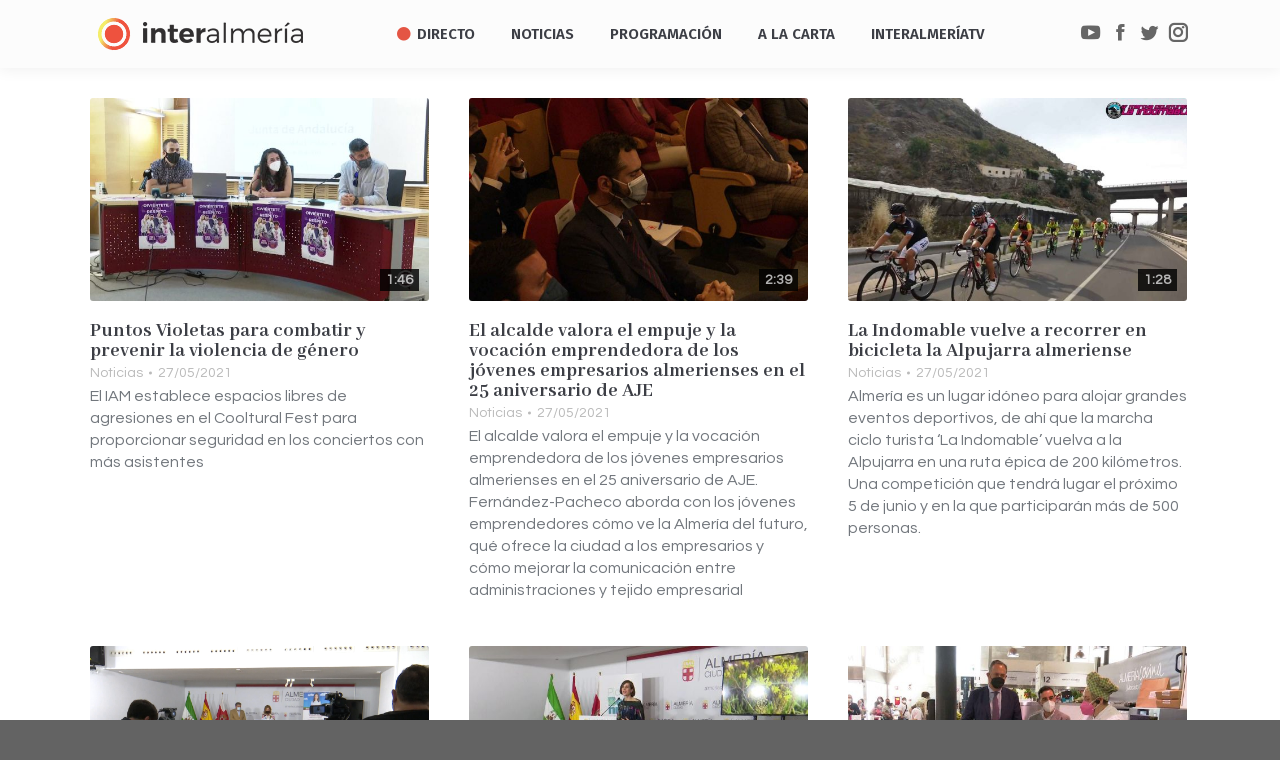

--- FILE ---
content_type: text/html; charset=UTF-8
request_url: https://www.interalmeria.tv/page/803/
body_size: 41525
content:
<!DOCTYPE html> <!--[if !(IE 6) | !(IE 7) | !(IE 8)  ]><!--><html lang=es prefix="og: http://ogp.me/ns# fb: http://ogp.me/ns/fb#" class=no-js> <!--<![endif]--><head><meta charset="UTF-8"><meta name="viewport" content="width=device-width, initial-scale=1, maximum-scale=1, user-scalable=0"><meta name="theme-color" content="1"><link rel=profile href=http://gmpg.org/xfn/11> <script>if(/Android|webOS|iPhone|iPad|iPod|BlackBerry|IEMobile|Opera Mini/i.test(navigator.userAgent)){var originalAddEventListener=EventTarget.prototype.addEventListener,oldWidth=window.innerWidth;EventTarget.prototype.addEventListener=function(eventName,eventHandler,useCapture){if(eventName==="resize"){originalAddEventListener.call(this,eventName,function(event){if(oldWidth===window.innerWidth){return;}
else if(oldWidth!==window.innerWidth){oldWidth=window.innerWidth;}
if(eventHandler.handleEvent){eventHandler.handleEvent.call(this,event);}
else{eventHandler.call(this,event);};},useCapture);}
else{originalAddEventListener.call(this,eventName,eventHandler,useCapture);};};};</script> <style>.pace .pace-progress, .pace .pace-activity{background:#d93 !important}</style><style>.rpwwt-widget ul{list-style:outside none none;margin-left:0;margin-right:0;padding-left:0;padding-right:0}.rpwwt-widget ul li{overflow:hidden;margin:0 0 1.5em}.rpwwt-widget ul li:last-child{margin:0}.rpwwt-widget .screen-reader-text{border:0;clip:rect(1px, 1px, 1px, 1px);-webkit-clip-path:inset(50%);clip-path:inset(50%);height:1px;margin:-1px;overflow:hidden;padding:0;position:absolute !important;width:1px;word-wrap:normal !important;word-break:normal}.rpwwt-widget .screen-reader-text:focus{background-color:#f1f1f1;border-radius:3px;box-shadow:0 0 2px 2px rgba(0, 0, 0, 0.6);clip:auto !important;-webkit-clip-path:none;clip-path:none;color:#21759b;display:block;font-size:0.875rem;font-weight:700;height:auto;right:5px;line-height:normal;padding:15px 23px 14px;text-decoration:none;top:5px;width:auto;z-index:100000}.rpwwt-widget ul li img{display:inline;float:left;margin: .3em .75em .75em 0}#rpwwt-recent-posts-widget-with-thumbnails-2 img{max-width:80px;width:100%;height:auto}#rpwwt-recent-posts-widget-with-thumbnails-3 img{max-width:80px;width:100%;height:auto}</style><title>Interalmería TV - La televisión de todos los almerienses</title><meta name="description" content="Interalmería Televisión es la empresa municipal de televisión local digital del Ayuntamiento de Almería. InterAlmeríaTV en directo y a la carta."><meta name="robots" content="index, follow, max-snippet:-1, max-image-preview:large, max-video-preview:-1"><link rel=canonical href=https://www.interalmeria.tv/ ><meta name="twitter:card" content="summary_large_image"><meta name="twitter:title" content="Interalmería TV - La televisión de todos los almerienses"><meta name="twitter:description" content="Interalmería Televisión es la empresa municipal de televisión local digital del Ayuntamiento de Almería. InterAlmeríaTV en directo y a la carta."><meta name="twitter:site" content="@interalmeriatv"> <script type=application/ld+json class=yoast-schema-graph>{"@context":"https://schema.org","@graph":[{"@type":"WebSite","@id":"https://www.interalmeria.tv/#website","url":"https://www.interalmeria.tv/","name":"InteralmeriaTV","description":"La televisi\u00f3n de todos los Almerienses","potentialAction":[{"@type":"SearchAction","target":"https://www.interalmeria.tv/?s={search_term_string}","query-input":"required name=search_term_string"}],"inLanguage":"es"},{"@type":"WebPage","@id":"https://www.interalmeria.tv/#webpage","url":"https://www.interalmeria.tv/","name":"Interalmer\u00eda TV - La televisi\u00f3n de todos los almerienses","isPartOf":{"@id":"https://www.interalmeria.tv/#website"},"datePublished":"2018-07-06T07:26:08+00:00","dateModified":"2025-10-21T00:21:46+00:00","description":"Interalmer\u00eda Televisi\u00f3n es la empresa municipal de televisi\u00f3n local digital del Ayuntamiento de Almer\u00eda. InterAlmer\u00edaTV en directo y a la carta.","inLanguage":"es","potentialAction":[{"@type":"ReadAction","target":["https://www.interalmeria.tv/"]}]}]}</script> <link rel=dns-prefetch href=//www.google.com><link rel=dns-prefetch href=//fonts.googleapis.com><link rel=dns-prefetch href=//s.w.org><link rel=alternate type=application/rss+xml title="Interalmería TV &raquo; Feed" href=https://www.interalmeria.tv/feed/ > <script>window._wpemojiSettings={"baseUrl":"https:\/\/s.w.org\/images\/core\/emoji\/13.0.0\/72x72\/","ext":".png","svgUrl":"https:\/\/s.w.org\/images\/core\/emoji\/13.0.0\/svg\/","svgExt":".svg","source":{"concatemoji":"https:\/\/www.interalmeria.tv\/wp-includes\/js\/wp-emoji-release.min.js?ver=acd778265127290a9e7a86b6044f5c1b"}};!function(e,a,t){var n,r,o,i=a.createElement("canvas"),p=i.getContext&&i.getContext("2d");function s(e,t){var a=String.fromCharCode;p.clearRect(0,0,i.width,i.height),p.fillText(a.apply(this,e),0,0);e=i.toDataURL();return p.clearRect(0,0,i.width,i.height),p.fillText(a.apply(this,t),0,0),e===i.toDataURL()}function c(e){var t=a.createElement("script");t.src=e,t.defer=t.type="text/javascript",a.getElementsByTagName("head")[0].appendChild(t)}for(o=Array("flag","emoji"),t.supports={everything:!0,everythingExceptFlag:!0},r=0;r<o.length;r++)t.supports[o[r]]=function(e){if(!p||!p.fillText)return!1;switch(p.textBaseline="top",p.font="600 32px Arial",e){case"flag":return s([127987,65039,8205,9895,65039],[127987,65039,8203,9895,65039])?!1:!s([55356,56826,55356,56819],[55356,56826,8203,55356,56819])&&!s([55356,57332,56128,56423,56128,56418,56128,56421,56128,56430,56128,56423,56128,56447],[55356,57332,8203,56128,56423,8203,56128,56418,8203,56128,56421,8203,56128,56430,8203,56128,56423,8203,56128,56447]);case"emoji":return!s([55357,56424,8205,55356,57212],[55357,56424,8203,55356,57212])}return!1}(o[r]),t.supports.everything=t.supports.everything&&t.supports[o[r]],"flag"!==o[r]&&(t.supports.everythingExceptFlag=t.supports.everythingExceptFlag&&t.supports[o[r]]);t.supports.everythingExceptFlag=t.supports.everythingExceptFlag&&!t.supports.flag,t.DOMReady=!1,t.readyCallback=function(){t.DOMReady=!0},t.supports.everything||(n=function(){t.readyCallback()},a.addEventListener?(a.addEventListener("DOMContentLoaded",n,!1),e.addEventListener("load",n,!1)):(e.attachEvent("onload",n),a.attachEvent("onreadystatechange",function(){"complete"===a.readyState&&t.readyCallback()})),(n=t.source||{}).concatemoji?c(n.concatemoji):n.wpemoji&&n.twemoji&&(c(n.twemoji),c(n.wpemoji)))}(window,document,window._wpemojiSettings);</script> <style>img.wp-smiley,img.emoji{display:inline !important;border:none !important;box-shadow:none !important;height:1em !important;width:1em !important;margin:0 .07em !important;vertical-align:-0.1em !important;background:none !important;padding:0 !important}</style><link rel=stylesheet href=https://www.interalmeria.tv/wp-content/cache/minify/142da.css media=all><link rel=stylesheet id=dt-web-fonts-css  href='//fonts.googleapis.com/css?family=Open+Sans%3A400%2C600%2C700%7CRoboto%3A400%2C600%2C700%7CRoboto+Condensed%3A400%2C600%2C700%7CFira+Sans%3A400%2C600%2C700%7CAbhaya+Libre%3A400%2C600%2C700%7CQuestrial%3A400%2C600%2C700&#038;subset=latin-ext%2Clatin&#038;ver=7.4.3.3' type=text/css media=all><link rel=stylesheet href=https://www.interalmeria.tv/wp-content/cache/minify/0da50.css media=all> <script src=https://www.interalmeria.tv/wp-content/cache/minify/24e52.js></script> <script id=dt-above-fold-js-extra>/*<![CDATA[*/var dtLocal={"themeUrl":"https:\/\/www.interalmeria.tv\/wp-content\/themes\/dt-the7","passText":"Para ver esta publicaci\u00f3n protegida, introduce la contrase\u00f1a debajo:","moreButtonText":{"loading":"Cargando...","loadMore":"Cargar m\u00e1s"},"postID":"2797","ajaxurl":"https:\/\/www.interalmeria.tv\/wp-admin\/admin-ajax.php","contactMessages":{"required":"One or more fields have an error. Please check and try again.","terms":"Please accept the privacy policy."},"ajaxNonce":"53ea0fe640","pageData":{"type":"page","template":"blog","layout":"grid"},"themeSettings":{"smoothScroll":"off","lazyLoading":false,"accentColor":{"mode":"gradient","color":"135deg|#ee523e 30%|#f4ed6b 100%"},"desktopHeader":{"height":68},"floatingHeader":{"showAfter":124,"showMenu":false,"height":68,"logo":{"showLogo":true,"html":"<img class=\" preload-me\" src=\"https:\/\/www.interalmeria.tv\/wp-content\/uploads\/2018\/07\/logo-iatv-texto3.png\" srcset=\"https:\/\/www.interalmeria.tv\/wp-content\/uploads\/2018\/07\/logo-iatv-texto3.png 194w, https:\/\/www.interalmeria.tv\/wp-content\/uploads\/2018\/07\/logo-iatv-texto3.png 194w\" width=\"194\" height=\"40\"   sizes=\"194px\" alt=\"Interalmer\u00eda TV\" \/>","url":"https:\/\/www.interalmeria.tv\/"}},"mobileHeader":{"firstSwitchPoint":1150,"secondSwitchPoint":950,"firstSwitchPointHeight":80,"secondSwitchPointHeight":60},"stickyMobileHeaderFirstSwitch":{"logo":{"html":"<img class=\" preload-me\" src=\"https:\/\/www.interalmeria.tv\/wp-content\/uploads\/2025\/08\/interalmeria-logo-wsd.png\" srcset=\"https:\/\/www.interalmeria.tv\/wp-content\/uploads\/2025\/08\/interalmeria-logo-wsd.png 160w, https:\/\/www.interalmeria.tv\/wp-content\/uploads\/2025\/08\/interalmeria-logo-wsd.png 160w\" width=\"160\" height=\"21\"   sizes=\"160px\" alt=\"Interalmer\u00eda TV\" \/>"}},"stickyMobileHeaderSecondSwitch":{"logo":{"html":"<img class=\" preload-me\" src=\"https:\/\/www.interalmeria.tv\/wp-content\/uploads\/2025\/08\/interalmeria-logo-wsd.png\" srcset=\"https:\/\/www.interalmeria.tv\/wp-content\/uploads\/2025\/08\/interalmeria-logo-wsd.png 160w, https:\/\/www.interalmeria.tv\/wp-content\/uploads\/2025\/08\/interalmeria-logo-wsd.png 160w\" width=\"160\" height=\"21\"   sizes=\"160px\" alt=\"Interalmer\u00eda TV\" \/>"}},"content":{"textColor":"#72777d","headerColor":"#3c3e45"},"boxedWidth":"1280px","stripes":{"stripe1":{"textColor":"#72777d","headerColor":"#3c3e45"},"stripe2":{"textColor":"#f4f4f5","headerColor":"#f4f4f5"},"stripe3":{"textColor":"#ffffff","headerColor":"#ffffff"}}},"VCMobileScreenWidth":"768"};var dtShare={"shareButtonText":{"facebook":"Share on Facebook","twitter":"Tweet","pinterest":"Pin it","linkedin":"Share on Linkedin","whatsapp":"Share on Whatsapp","google":"Share on Google Plus"},"overlayOpacity":"85"};/*]]>*/</script> <script src=https://www.interalmeria.tv/wp-content/cache/minify/85615.js></script> <link rel=https://api.w.org/ href=https://www.interalmeria.tv/wp-json/ ><link rel=alternate type=application/json href=https://www.interalmeria.tv/wp-json/wp/v2/pages/2797><link rel=EditURI type=application/rsd+xml title=RSD href=https://www.interalmeria.tv/xmlrpc.php?rsd><link rel=wlwmanifest type=application/wlwmanifest+xml href=https://www.interalmeria.tv/wp-includes/wlwmanifest.xml><link rel=shortlink href=https://www.interalmeria.tv/ ><link rel=alternate type=application/json+oembed href="https://www.interalmeria.tv/wp-json/oembed/1.0/embed?url=https%3A%2F%2Fwww.interalmeria.tv%2F"><link rel=alternate type=text/xml+oembed href="https://www.interalmeria.tv/wp-json/oembed/1.0/embed?url=https%3A%2F%2Fwww.interalmeria.tv%2F&#038;format=xml"><style media=screen></style><meta name="generator" content="Powered by WPBakery Page Builder - drag and drop page builder for WordPress."> <!--[if lte IE 9]><link rel=stylesheet type=text/css href=https://www.interalmeria.tv/wp-content/plugins/js_composer/assets/css/vc_lte_ie9.min.css media=screen><![endif]--><link rel=icon href=https://www.interalmeria.tv/wp-content/uploads/2019/01/iatv-mosca.png type=image/png sizes=16x16><link rel=icon href=https://www.interalmeria.tv/wp-content/uploads/2019/01/iatv-mosca.png type=image/png sizes=32x32><style data-type=vc_shortcodes-custom-css>.vc_custom_1537916603444{background-color:#dbdbdb !important}.vc_custom_1537916591114{background-color:#ededed !important}</style><noscript><style>.wpb_animate_when_almost_visible{opacity:1}</style></noscript><script>jQuery(document).on("mouseleave touchend",'.wi_link',null,function(){if(jQuery(this).find('.vid_op').length>0&&jQuery(this).attr('data-mini')){jQuery(this).find('.vid_op').get(0).remove()}});jQuery(document).on("mouseenter touchstart",'.wi_link',null,function(){if(jQuery(this).find('.vid_op').length==0&&jQuery(this).attr('data-mini')){jQuery(this).append(jQuery('<video class=vid_op muted autoplay loop src="'+jQuery(this).attr('data-mini')+'"></video>'))}});</script><style id=the7-custom-inline-css>section#bannerlistwidget-2{margin-top:-15px;padding-top:0;margin-bottom:10px}div.branding a:nth-of-type(2) img, div.mobile-branding a:nth-of-type(2) img{margin-top:-4px}</style><meta property="og:locale" content="es_ES"><meta property="og:site_name" content="Interalmería TV"><meta property="og:title" content="Portada"><meta property="og:logo" content="https://www.interalmeria.tv/favicon-32x32.png"><meta property="og:url" content="https://www.interalmeria.tv/"><meta property="og:type" content="website"><meta property="og:description" content="Portada"><meta property="article:publisher" content="https://www.facebook.com/Interalmeriatv"><meta property="fb:app_id" content="3516723968342107"><meta name="twitter:title" content="Portada"><meta name="twitter:url" content="https://www.interalmeria.tv/"><meta name="twitter:description" content="Portada"><meta name="twitter:card" content="summary_large_image"><meta name="twitter:site" content="@interalmeriatv"></head><body class="home paged page-template page-template-template-blog-masonry page-template-template-blog-masonry-php page page-id-2797 wp-embed-responsive paged-803 page-paged-803 the7-core-ver-2.0.1 blog layout-grid description-under-image dt-responsive-on accent-gradient srcset-enabled btn-3d custom-btn-color custom-btn-hover-color floating-mobile-menu-icon top-header first-switch-logo-left first-switch-menu-right second-switch-logo-center second-switch-menu-right right-mobile-menu layzr-loading-on no-avatars popup-message-style dt-fa-compatibility the7-ver-7.4.3.3 wpb-js-composer js-comp-ver-5.7 vc_responsive"><div id=page> <a class="skip-link screen-reader-text" href=#content>Saltar al contenido</a><div class="masthead inline-header center widgets shadow-decoration small-mobile-menu-icon dt-parent-menu-clickable" role=banner><div class="top-bar full-width-line top-bar-empty top-bar-line-hide"><div class=top-bar-bg ></div><div class="mini-widgets left-widgets"></div><div class="mini-widgets right-widgets"></div></div><header class=header-bar><div class=branding><div id=site-title class=assistive-text>Interalmería TV</div><div id=site-description class=assistive-text>La televisión de todos los Almerienses</div> <a href=/ ><img src=https://www.interalmeria.tv/wp-content/uploads/2019/01/iatv-mosca.png style="max-height: 32px;" alt=InteralmeriaTV class=rot></a><a href=https://www.interalmeria.tv/ ><img class=" preload-me" src=https://www.interalmeria.tv/wp-content/uploads/2025/08/interalmeria-logo-wsd.png srcset="https://www.interalmeria.tv/wp-content/uploads/2025/08/interalmeria-logo-wsd.png 160w, https://www.interalmeria.tv/wp-content/uploads/2025/08/interalmeria-logo-wsd.png 160w" width=160 height=21   sizes=160px alt="Interalmería TV"></a></div><ul id=primary-menu class="main-nav gradient-hover outside-item-custom-margin" role=menu><li class="menu-item menu-item-type-post_type menu-item-object-page menu-item-102019 first"><a href=https://www.interalmeria.tv/directo/ data-level=1><i class="fa fa-circle live-led"></i><span class=menu-item-text><span class=menu-text>Directo</span></span></a></li> <li class="menu-item menu-item-type-post_type menu-item-object-page menu-item-44582"><a href=https://www.interalmeria.tv/noticias/ data-level=1><span class=menu-item-text><span class=menu-text>Noticias</span></span></a></li> <li class="menu-item menu-item-type-post_type menu-item-object-page menu-item-has-children menu-item-44551 has-children"><a href=https://www.interalmeria.tv/programacion/ data-level=1><span class=menu-item-text><span class=menu-text>Programación</span></span></a><ul class="sub-nav gradient-hover level-arrows-on"><li class="menu-item menu-item-type-post_type menu-item-object-page menu-item-44550 first"><a href=https://www.interalmeria.tv/programastv/ data-level=2><span class=menu-item-text><span class=menu-text>Programas</span></span></a></li></ul></li> <li class="menu-item menu-item-type-post_type menu-item-object-page menu-item-has-children menu-item-44548 has-children"><a href=https://www.interalmeria.tv/videos/ data-level=1><span class=menu-item-text><span class=menu-text>A la Carta</span></span></a><ul class="sub-nav gradient-hover level-arrows-on"><li class="menu-item menu-item-type-post_type menu-item-object-page menu-item-44549 first"><a href=https://www.interalmeria.tv/a-la-carta/ data-level=2><span class=menu-item-text><span class=menu-text>Vídeos</span></span></a></li></ul></li> <li class="menu-item menu-item-type-post_type menu-item-object-page menu-item-has-children menu-item-44640 has-children"><a href=https://www.interalmeria.tv/interalmeriatv/ data-level=1><span class=menu-item-text><span class=menu-text>InteralmeríaTV</span></span></a><ul class="sub-nav gradient-hover level-arrows-on"><li class="menu-item menu-item-type-post_type menu-item-object-page menu-item-93431 first"><a href=https://www.interalmeria.tv/sorteos/ data-level=2><span class=menu-item-text><span class=menu-text>Sorteos</span></span></a></li> <li class="menu-item menu-item-type-post_type menu-item-object-page menu-item-46685"><a href=https://www.interalmeria.tv/interalmeriatv/empleo/ data-level=2><span class=menu-item-text><span class=menu-text>Empleo</span></span></a></li> <li class="menu-item menu-item-type-post_type menu-item-object-page menu-item-101453"><a href=https://www.interalmeria.tv/interalmeriatv/participacion/ data-level=2><span class=menu-item-text><span class=menu-text>Participación</span></span></a></li> <li class="menu-item menu-item-type-post_type menu-item-object-page menu-item-55431"><a href=https://www.interalmeria.tv/tienda-virtual/ data-level=2><span class=menu-item-text><span class=menu-text>Tienda Virtual</span></span></a></li> <li class="menu-item menu-item-type-custom menu-item-object-custom menu-item-has-children menu-item-81094 has-children"><a href=# data-level=2><span class=menu-item-text><span class=menu-text>Transparencia</span></span></a><ul class="sub-nav gradient-hover level-arrows-on"><li class="menu-item menu-item-type-post_type menu-item-object-page menu-item-46686 first"><a href=https://www.interalmeria.tv/perfil-del-contratante/ data-level=3><span class=menu-item-text><span class=menu-text>Perfil del contratante</span></span></a></li> <li class="menu-item menu-item-type-post_type menu-item-object-page menu-item-81095"><a href=https://www.interalmeria.tv/interalmeriatv/estatutos-de-interalmeriatv/ data-level=3><span class=menu-item-text><span class=menu-text>Estatutos de InteralmeríaTV</span></span></a></li> <li class="menu-item menu-item-type-post_type menu-item-object-page menu-item-69254"><a href=https://www.interalmeria.tv/interalmeriatv/organos-de-gobierno-y-administracion/ data-level=3><span class=menu-item-text><span class=menu-text>Órganos de gobierno y administración</span></span></a></li> <li class="menu-item menu-item-type-post_type menu-item-object-page menu-item-69261"><a href=https://www.interalmeria.tv/interalmeriatv/gerencia/ data-level=3><span class=menu-item-text><span class=menu-text>Gerencia</span></span></a></li> <li class="menu-item menu-item-type-post_type menu-item-object-page menu-item-81096"><a href=https://www.interalmeria.tv/interalmeriatv/consejo-asesor/ data-level=3><span class=menu-item-text><span class=menu-text>Consejo asesor</span></span></a></li> <li class="menu-item menu-item-type-post_type menu-item-object-page menu-item-81097"><a href=https://www.interalmeria.tv/interalmeriatv/organigrama-de-interalmeriatv/ data-level=3><span class=menu-item-text><span class=menu-text>Organigrama de InteralmeríaTV</span></span></a></li> <li class="menu-item menu-item-type-post_type menu-item-object-page menu-item-81123"><a href=https://www.interalmeria.tv/presupuestos-de-interalmeria-television/ data-level=3><span class=menu-item-text><span class=menu-text>Presupuestos</span></span></a></li> <li class="menu-item menu-item-type-post_type menu-item-object-page menu-item-81150"><a href=https://www.interalmeria.tv/cuentas-anuales/ data-level=3><span class=menu-item-text><span class=menu-text>Cuentas anuales</span></span></a></li> <li class="menu-item menu-item-type-custom menu-item-object-custom menu-item-81098"><a href=https://almeriaciudad.es/transparencia/empresas-municipales/ target=_blank data-level=3><span class=menu-item-text><span class=menu-text>Portal de transparencia</span></span></a></li></ul></li></ul></li></ul><div class=mini-widgets><div class="soc-ico show-on-desktop near-logo-first-switch in-menu-second-switch disabled-bg disabled-border border-off hover-disabled-bg hover-disabled-border  hover-border-off"><a title=YouTube href=https://www.youtube.com/user/interalmeriatv1 target=_blank class=you-tube><span class=soc-font-icon></span><span class=screen-reader-text>YouTube</span></a><a title=Facebook href="https://www.facebook.com/Interalmeriatv/?ref=br_rs" target=_blank class=facebook><span class=soc-font-icon></span><span class=screen-reader-text>Facebook</span></a><a title=Twitter href=https://twitter.com/interalmeriatv target=_blank class=twitter><span class=soc-font-icon></span><span class=screen-reader-text>Twitter</span></a><a title=Instagram href=https://www.instagram.com/interalmeriatv/ target=_blank class=instagram><span class=soc-font-icon></span><span class=screen-reader-text>Instagram</span></a></div></div></header></div><div class=dt-close-mobile-menu-icon><span></span></div><div class=dt-mobile-header><ul id=mobile-menu class=mobile-main-nav role=menu> <li class="menu-item menu-item-type-post_type menu-item-object-page menu-item-102019 first"><a href=https://www.interalmeria.tv/directo/ data-level=1><i class="fa fa-circle live-led"></i><span class=menu-item-text><span class=menu-text>Directo</span></span></a></li> <li class="menu-item menu-item-type-post_type menu-item-object-page menu-item-44582"><a href=https://www.interalmeria.tv/noticias/ data-level=1><span class=menu-item-text><span class=menu-text>Noticias</span></span></a></li> <li class="menu-item menu-item-type-post_type menu-item-object-page menu-item-has-children menu-item-44551 has-children"><a href=https://www.interalmeria.tv/programacion/ data-level=1><span class=menu-item-text><span class=menu-text>Programación</span></span></a><ul class="sub-nav gradient-hover level-arrows-on"><li class="menu-item menu-item-type-post_type menu-item-object-page menu-item-44550 first"><a href=https://www.interalmeria.tv/programastv/ data-level=2><span class=menu-item-text><span class=menu-text>Programas</span></span></a></li></ul></li> <li class="menu-item menu-item-type-post_type menu-item-object-page menu-item-has-children menu-item-44548 has-children"><a href=https://www.interalmeria.tv/videos/ data-level=1><span class=menu-item-text><span class=menu-text>A la Carta</span></span></a><ul class="sub-nav gradient-hover level-arrows-on"><li class="menu-item menu-item-type-post_type menu-item-object-page menu-item-44549 first"><a href=https://www.interalmeria.tv/a-la-carta/ data-level=2><span class=menu-item-text><span class=menu-text>Vídeos</span></span></a></li></ul></li> <li class="menu-item menu-item-type-post_type menu-item-object-page menu-item-has-children menu-item-44640 has-children"><a href=https://www.interalmeria.tv/interalmeriatv/ data-level=1><span class=menu-item-text><span class=menu-text>InteralmeríaTV</span></span></a><ul class="sub-nav gradient-hover level-arrows-on"><li class="menu-item menu-item-type-post_type menu-item-object-page menu-item-93431 first"><a href=https://www.interalmeria.tv/sorteos/ data-level=2><span class=menu-item-text><span class=menu-text>Sorteos</span></span></a></li> <li class="menu-item menu-item-type-post_type menu-item-object-page menu-item-46685"><a href=https://www.interalmeria.tv/interalmeriatv/empleo/ data-level=2><span class=menu-item-text><span class=menu-text>Empleo</span></span></a></li> <li class="menu-item menu-item-type-post_type menu-item-object-page menu-item-101453"><a href=https://www.interalmeria.tv/interalmeriatv/participacion/ data-level=2><span class=menu-item-text><span class=menu-text>Participación</span></span></a></li> <li class="menu-item menu-item-type-post_type menu-item-object-page menu-item-55431"><a href=https://www.interalmeria.tv/tienda-virtual/ data-level=2><span class=menu-item-text><span class=menu-text>Tienda Virtual</span></span></a></li> <li class="menu-item menu-item-type-custom menu-item-object-custom menu-item-has-children menu-item-81094 has-children"><a href=# data-level=2><span class=menu-item-text><span class=menu-text>Transparencia</span></span></a><ul class="sub-nav gradient-hover level-arrows-on"><li class="menu-item menu-item-type-post_type menu-item-object-page menu-item-46686 first"><a href=https://www.interalmeria.tv/perfil-del-contratante/ data-level=3><span class=menu-item-text><span class=menu-text>Perfil del contratante</span></span></a></li> <li class="menu-item menu-item-type-post_type menu-item-object-page menu-item-81095"><a href=https://www.interalmeria.tv/interalmeriatv/estatutos-de-interalmeriatv/ data-level=3><span class=menu-item-text><span class=menu-text>Estatutos de InteralmeríaTV</span></span></a></li> <li class="menu-item menu-item-type-post_type menu-item-object-page menu-item-69254"><a href=https://www.interalmeria.tv/interalmeriatv/organos-de-gobierno-y-administracion/ data-level=3><span class=menu-item-text><span class=menu-text>Órganos de gobierno y administración</span></span></a></li> <li class="menu-item menu-item-type-post_type menu-item-object-page menu-item-69261"><a href=https://www.interalmeria.tv/interalmeriatv/gerencia/ data-level=3><span class=menu-item-text><span class=menu-text>Gerencia</span></span></a></li> <li class="menu-item menu-item-type-post_type menu-item-object-page menu-item-81096"><a href=https://www.interalmeria.tv/interalmeriatv/consejo-asesor/ data-level=3><span class=menu-item-text><span class=menu-text>Consejo asesor</span></span></a></li> <li class="menu-item menu-item-type-post_type menu-item-object-page menu-item-81097"><a href=https://www.interalmeria.tv/interalmeriatv/organigrama-de-interalmeriatv/ data-level=3><span class=menu-item-text><span class=menu-text>Organigrama de InteralmeríaTV</span></span></a></li> <li class="menu-item menu-item-type-post_type menu-item-object-page menu-item-81123"><a href=https://www.interalmeria.tv/presupuestos-de-interalmeria-television/ data-level=3><span class=menu-item-text><span class=menu-text>Presupuestos</span></span></a></li> <li class="menu-item menu-item-type-post_type menu-item-object-page menu-item-81150"><a href=https://www.interalmeria.tv/cuentas-anuales/ data-level=3><span class=menu-item-text><span class=menu-text>Cuentas anuales</span></span></a></li> <li class="menu-item menu-item-type-custom menu-item-object-custom menu-item-81098"><a href=https://almeriaciudad.es/transparencia/empresas-municipales/ target=_blank data-level=3><span class=menu-item-text><span class=menu-text>Portal de transparencia</span></span></a></li></ul></li></ul></li></ul><div class=mobile-mini-widgets-in-menu></div></div><div id=main class="sidebar-none sidebar-divider-off" style=padding-bottom:0px; ><div class=main-gradient></div><div class=wf-wrap><div class=wf-container-main><div id=content class=content role=main><div class="wf-container with-ajax loading-effect-none iso-grid description-under-image content-align-left" data-padding=20px data-cur-page=803 data-width=270px data-columns=3><div class=wf-cell data-post-id=65442 data-date=2021-05-27T00:00:00+02:00 data-name="Puntos Violetas para combatir y prevenir la violencia de género"><article class="post tv_a_la_carta post-65442 type-post status-publish format-standard has-post-thumbnail hentry category-sin-categoria category-1 description-off"><div class="blog-media wf-td"><p><a href=https://www.interalmeria.tv/2021/05/27/puntos-violetas-para-combatir-y-prevenir-la-violencia-de-genero/ class="alignnone rollover wi_link layzr-bg" data-mini=/cdn/2021/05/sGlphMu0xDQ_mini.mp4 ><img class="preload-me iso-lazy-load" src=data:image/svg+xml,%3Csvg%20xmlns%3D&#39;http%3A%2F%2Fwww.w3.org%2F2000%2Fsvg&#39;%20viewBox%3D&#39;0%200%20300%20180&#39;%2F%3E data-src=https://www.interalmeria.tv/wp-content/uploads/2021/05/e3c8604aca52cf4b7218ebe24f248ce9auto_img_100058-300x180.jpg data-srcset="https://www.interalmeria.tv/wp-content/uploads/2021/05/e3c8604aca52cf4b7218ebe24f248ce9auto_img_100058-300x180.jpg 300w, https://www.interalmeria.tv/wp-content/uploads/2021/05/e3c8604aca52cf4b7218ebe24f248ce9auto_img_100058-600x360.jpg 600w" alt title=e3c8604aca52cf4b7218ebe24f248ce9auto_img_100058.jpg width=300 height=180></a></p><div class=time_mark>1:46</div></div><div class="blog-content wf-td"><h3 class="entry-title"><a href=https://www.interalmeria.tv/2021/05/27/puntos-violetas-para-combatir-y-prevenir-la-violencia-de-genero/ title="Puntos Violetas para combatir y prevenir la violencia de género" rel=bookmark>Puntos Violetas para combatir y prevenir la violencia de género</a></h3><div class=entry-meta><span class=category-link><a href=https://www.interalmeria.tv/category/sin-categoria/ >Noticias</a></span><a href=https://www.interalmeria.tv/2021/05/27/ title=00:00 class=data-link rel=bookmark><time class="entry-date updated" datetime=2021-05-27T00:00:00+02:00>27/05/2021</time></a></div><p>El IAM establece espacios libres de agresiones en el Cooltural Fest para proporcionar seguridad en los conciertos con más asistentes</p></div></article></div><div class=wf-cell data-post-id=65440 data-date=2021-05-27T00:00:00+02:00 data-name="El alcalde valora el empuje y la vocación emprendedora de los jóvenes empresarios almerienses en el 25 aniversario de AJE"><article class="post tv_a_la_carta post-65440 type-post status-publish format-standard has-post-thumbnail hentry category-sin-categoria category-1 description-off"><div class="blog-media wf-td"><p><a href=https://www.interalmeria.tv/2021/05/27/el-alcalde-valora-el-empuje-y-la-vocacion-emprendedora-de-los-jovenes-empresarios-almerienses-en-el-25-aniversario-de-aje/ class="alignnone rollover wi_link layzr-bg" data-mini=/cdn/2021/05/NbJz5x9KkpM_mini.mp4 ><img class="preload-me iso-lazy-load" src=data:image/svg+xml,%3Csvg%20xmlns%3D&#39;http%3A%2F%2Fwww.w3.org%2F2000%2Fsvg&#39;%20viewBox%3D&#39;0%200%20300%20180&#39;%2F%3E data-src=https://www.interalmeria.tv/wp-content/uploads/2021/05/f7e787dbcb04a40b0a6ff85a806e12cbimg_100037-300x180.jpg data-srcset="https://www.interalmeria.tv/wp-content/uploads/2021/05/f7e787dbcb04a40b0a6ff85a806e12cbimg_100037-300x180.jpg 300w, https://www.interalmeria.tv/wp-content/uploads/2021/05/f7e787dbcb04a40b0a6ff85a806e12cbimg_100037-600x360.jpg 600w" alt title=f7e787dbcb04a40b0a6ff85a806e12cbimg_100037.jpg width=300 height=180></a></p><div class=time_mark>2:39</div></div><div class="blog-content wf-td"><h3 class="entry-title"><a href=https://www.interalmeria.tv/2021/05/27/el-alcalde-valora-el-empuje-y-la-vocacion-emprendedora-de-los-jovenes-empresarios-almerienses-en-el-25-aniversario-de-aje/ title="El alcalde valora el empuje y la vocación emprendedora de los jóvenes empresarios almerienses en el 25 aniversario de AJE" rel=bookmark>El alcalde valora el empuje y la vocación emprendedora de los jóvenes empresarios almerienses en el 25 aniversario de AJE</a></h3><div class=entry-meta><span class=category-link><a href=https://www.interalmeria.tv/category/sin-categoria/ >Noticias</a></span><a href=https://www.interalmeria.tv/2021/05/27/ title=00:00 class=data-link rel=bookmark><time class="entry-date updated" datetime=2021-05-27T00:00:00+02:00>27/05/2021</time></a></div><p>El alcalde valora el empuje y la vocación emprendedora de los jóvenes empresarios almerienses en el 25 aniversario de AJE. Fernández-Pacheco aborda con los jóvenes emprendedores cómo ve la Almería del futuro, qué ofrece la ciudad a los empresarios y cómo mejorar la comunicación entre administraciones y tejido empresarial</p></div></article></div><div class=wf-cell data-post-id=65438 data-date=2021-05-27T00:00:00+02:00 data-name="La Indomable vuelve a recorrer en bicicleta la Alpujarra almeriense"><article class="post tv_a_la_carta post-65438 type-post status-publish format-standard has-post-thumbnail hentry category-sin-categoria category-1 description-off"><div class="blog-media wf-td"><p><a href=https://www.interalmeria.tv/2021/05/27/la-indomable-vuelve-a-recorrer-en-bicicleta-la-alpujarra-almeriense/ class="alignnone rollover wi_link layzr-bg" data-mini=/cdn/2021/05/b0o3Mx9357Y_mini.mp4 ><img class="preload-me iso-lazy-load" src=data:image/svg+xml,%3Csvg%20xmlns%3D&#39;http%3A%2F%2Fwww.w3.org%2F2000%2Fsvg&#39;%20viewBox%3D&#39;0%200%20300%20180&#39;%2F%3E data-src=https://www.interalmeria.tv/wp-content/uploads/2021/05/630f8fb3e55bc32db8bc78582844f8a4img_100061-300x180.jpg data-srcset="https://www.interalmeria.tv/wp-content/uploads/2021/05/630f8fb3e55bc32db8bc78582844f8a4img_100061-300x180.jpg 300w, https://www.interalmeria.tv/wp-content/uploads/2021/05/630f8fb3e55bc32db8bc78582844f8a4img_100061-600x360.jpg 600w" alt title=630f8fb3e55bc32db8bc78582844f8a4img_100061.jpg width=300 height=180></a></p><div class=time_mark>1:28</div></div><div class="blog-content wf-td"><h3 class="entry-title"><a href=https://www.interalmeria.tv/2021/05/27/la-indomable-vuelve-a-recorrer-en-bicicleta-la-alpujarra-almeriense/ title="La Indomable vuelve a recorrer en bicicleta la Alpujarra almeriense" rel=bookmark>La Indomable vuelve a recorrer en bicicleta la Alpujarra almeriense</a></h3><div class=entry-meta><span class=category-link><a href=https://www.interalmeria.tv/category/sin-categoria/ >Noticias</a></span><a href=https://www.interalmeria.tv/2021/05/27/ title=00:00 class=data-link rel=bookmark><time class="entry-date updated" datetime=2021-05-27T00:00:00+02:00>27/05/2021</time></a></div><p>Almería es un lugar idóneo para alojar grandes eventos deportivos, de ahí que la marcha ciclo turista &#8216;La Indomable&#8217; vuelva a la Alpujarra en una ruta épica de 200 kilómetros. Una competición que tendrá lugar el próximo 5 de junio y en la que participarán más de 500 personas.</p></div></article></div><div class=wf-cell data-post-id=65401 data-date=2021-05-26T00:00:00+02:00 data-name="El Ayuntamiento pone en marcha la campaña &quot;Tu vida no es un juego, denuncia&quot;"><article class="post tv_a_la_carta post-65401 type-post status-publish format-standard has-post-thumbnail hentry category-sin-categoria category-1 description-off"><div class="blog-media wf-td"><p><a href=https://www.interalmeria.tv/2021/05/26/el-ayuntamiento-pone-en-marcha-la-campana-no-juegues-con-tu-vida-denuncia/ class="alignnone rollover wi_link layzr-bg" data-mini=/cdn/2021/05/PGuK46arkGA_mini.mp4 ><img class="preload-me iso-lazy-load" src=data:image/svg+xml,%3Csvg%20xmlns%3D&#39;http%3A%2F%2Fwww.w3.org%2F2000%2Fsvg&#39;%20viewBox%3D&#39;0%200%20300%20180&#39;%2F%3E data-src=https://www.interalmeria.tv/wp-content/uploads/2021/05/c222e618da36654d7ddb99aca64e3fc4auto_img_99936-300x180.png data-srcset="https://www.interalmeria.tv/wp-content/uploads/2021/05/c222e618da36654d7ddb99aca64e3fc4auto_img_99936-300x180.png 300w, https://www.interalmeria.tv/wp-content/uploads/2021/05/c222e618da36654d7ddb99aca64e3fc4auto_img_99936-600x360.png 600w" alt title=c222e618da36654d7ddb99aca64e3fc4auto_img_99936.png width=300 height=180></a></p><div class=time_mark>2:35</div></div><div class="blog-content wf-td"><h3 class="entry-title"><a href=https://www.interalmeria.tv/2021/05/26/el-ayuntamiento-pone-en-marcha-la-campana-no-juegues-con-tu-vida-denuncia/ title="El Ayuntamiento pone en marcha la campaña «Tu vida no es un juego, denuncia»" rel=bookmark>El Ayuntamiento pone en marcha la campaña «Tu vida no es un juego, denuncia»</a></h3><div class=entry-meta><span class=category-link><a href=https://www.interalmeria.tv/category/sin-categoria/ >Noticias</a></span><a href=https://www.interalmeria.tv/2021/05/26/ title=00:00 class=data-link rel=bookmark><time class="entry-date updated" datetime=2021-05-26T00:00:00+02:00>26/05/2021</time></a></div><p>Desde el equipo de Gobierno en colaboración con Cooltural Fest se han organizado una gran número de actividades, entre conciertos, talleres y exposiciones» para concienciar sobre este grave problema.</p></div></article></div><div class=wf-cell data-post-id=65399 data-date=2021-05-26T00:00:00+02:00 data-name="El Día del Medio Ambiente se celebrará en el Parque Nicolás Salmerón"><article class="post tv_a_la_carta post-65399 type-post status-publish format-standard has-post-thumbnail hentry category-sin-categoria category-1 description-off"><div class="blog-media wf-td"><p><a href=https://www.interalmeria.tv/2021/05/26/el-dia-del-medio-ambiente-se-cleebrara-en-el-parque-nicolas-salmeron/ class="alignnone rollover wi_link layzr-bg" data-mini=/cdn/2021/05/G58NkaxCb2s_mini.mp4 ><img class="preload-me iso-lazy-load" src=data:image/svg+xml,%3Csvg%20xmlns%3D&#39;http%3A%2F%2Fwww.w3.org%2F2000%2Fsvg&#39;%20viewBox%3D&#39;0%200%20300%20180&#39;%2F%3E data-src=https://www.interalmeria.tv/wp-content/uploads/2021/05/88e1231e51032dd2109937b3adf498c4auto_img_99992-300x180.jpg data-srcset="https://www.interalmeria.tv/wp-content/uploads/2021/05/88e1231e51032dd2109937b3adf498c4auto_img_99992-300x180.jpg 300w, https://www.interalmeria.tv/wp-content/uploads/2021/05/88e1231e51032dd2109937b3adf498c4auto_img_99992-600x360.jpg 600w" alt title=88e1231e51032dd2109937b3adf498c4auto_img_99992.jpg width=300 height=180></a></p><div class=time_mark>1:52</div></div><div class="blog-content wf-td"><h3 class="entry-title"><a href=https://www.interalmeria.tv/2021/05/26/el-dia-del-medio-ambiente-se-cleebrara-en-el-parque-nicolas-salmeron/ title="El Día del Medio Ambiente se celebrará en el Parque Nicolás Salmerón" rel=bookmark>El Día del Medio Ambiente se celebrará en el Parque Nicolás Salmerón</a></h3><div class=entry-meta><span class=category-link><a href=https://www.interalmeria.tv/category/sin-categoria/ >Noticias</a></span><a href=https://www.interalmeria.tv/2021/05/26/ title=00:00 class=data-link rel=bookmark><time class="entry-date updated" datetime=2021-05-26T00:00:00+02:00>26/05/2021</time></a></div><p>Desde el Ayuntamiento tienen claro que el Plan Botania ha llegado para quedarse con el objetivo de que los almerienses sean conscientes de la importancia de proteger y conservar nuestro patrimonio verde</p></div></article></div><div class=wf-cell data-post-id=65393 data-date=2021-05-26T00:00:00+02:00 data-name="El Mercado Central de Almería estrena el programa de showcookings"><article class="post tv_a_la_carta post-65393 type-post status-publish format-standard has-post-thumbnail hentry category-sin-categoria category-1 description-off"><div class="blog-media wf-td"><p><a href=https://www.interalmeria.tv/2021/05/26/el-mercado-central-de-almeria-estrena-el-programa-de-showcookings/ class="alignnone rollover wi_link layzr-bg" data-mini=/cdn/2021/05/AUPWNGK4ATY_mini.mp4 ><img class="preload-me iso-lazy-load" src=data:image/svg+xml,%3Csvg%20xmlns%3D&#39;http%3A%2F%2Fwww.w3.org%2F2000%2Fsvg&#39;%20viewBox%3D&#39;0%200%20300%20180&#39;%2F%3E data-src=https://www.interalmeria.tv/wp-content/uploads/2021/05/6e4cd72626124be9ea1a75d6a86b1f77img_99963-300x180.jpg data-srcset="https://www.interalmeria.tv/wp-content/uploads/2021/05/6e4cd72626124be9ea1a75d6a86b1f77img_99963-300x180.jpg 300w, https://www.interalmeria.tv/wp-content/uploads/2021/05/6e4cd72626124be9ea1a75d6a86b1f77img_99963-600x360.jpg 600w" alt title=6e4cd72626124be9ea1a75d6a86b1f77img_99963.jpg width=300 height=180></a></p><div class=time_mark>1:28</div></div><div class="blog-content wf-td"><h3 class="entry-title"><a href=https://www.interalmeria.tv/2021/05/26/el-mercado-central-de-almeria-estrena-el-programa-de-showcookings/ title="El Mercado Central de Almería estrena el programa de showcookings" rel=bookmark>El Mercado Central de Almería estrena el programa de showcookings</a></h3><div class=entry-meta><span class=category-link><a href=https://www.interalmeria.tv/category/sin-categoria/ >Noticias</a></span><a href=https://www.interalmeria.tv/2021/05/26/ title=00:00 class=data-link rel=bookmark><time class="entry-date updated" datetime=2021-05-26T00:00:00+02:00>26/05/2021</time></a></div><p>Una actividad configurada dentro del Plan Turístico de Grandes Ciudades</p></div></article></div></div><div class="paginator with-ajax" role=navigation><a href=https://www.interalmeria.tv/page/802/ class=nav-prev data-page-num=802 ><i class="fas fa-long-arrow-alt-left" aria-hidden=true></i></a><a href=https://www.interalmeria.tv/  data-page-num=1>1</a><div style="display: none;"><a href=https://www.interalmeria.tv/page/2/  data-page-num=2>2</a><a href=https://www.interalmeria.tv/page/3/  data-page-num=3>3</a><a href=https://www.interalmeria.tv/page/4/  data-page-num=4>4</a><a href=https://www.interalmeria.tv/page/5/  data-page-num=5>5</a><a href=https://www.interalmeria.tv/page/6/  data-page-num=6>6</a><a href=https://www.interalmeria.tv/page/7/  data-page-num=7>7</a><a href=https://www.interalmeria.tv/page/8/  data-page-num=8>8</a><a href=https://www.interalmeria.tv/page/9/  data-page-num=9>9</a><a href=https://www.interalmeria.tv/page/10/  data-page-num=10>10</a><a href=https://www.interalmeria.tv/page/11/  data-page-num=11>11</a><a href=https://www.interalmeria.tv/page/12/  data-page-num=12>12</a><a href=https://www.interalmeria.tv/page/13/  data-page-num=13>13</a><a href=https://www.interalmeria.tv/page/14/  data-page-num=14>14</a><a href=https://www.interalmeria.tv/page/15/  data-page-num=15>15</a><a href=https://www.interalmeria.tv/page/16/  data-page-num=16>16</a><a href=https://www.interalmeria.tv/page/17/  data-page-num=17>17</a><a href=https://www.interalmeria.tv/page/18/  data-page-num=18>18</a><a href=https://www.interalmeria.tv/page/19/  data-page-num=19>19</a><a href=https://www.interalmeria.tv/page/20/  data-page-num=20>20</a><a href=https://www.interalmeria.tv/page/21/  data-page-num=21>21</a><a href=https://www.interalmeria.tv/page/22/  data-page-num=22>22</a><a href=https://www.interalmeria.tv/page/23/  data-page-num=23>23</a><a href=https://www.interalmeria.tv/page/24/  data-page-num=24>24</a><a href=https://www.interalmeria.tv/page/25/  data-page-num=25>25</a><a href=https://www.interalmeria.tv/page/26/  data-page-num=26>26</a><a href=https://www.interalmeria.tv/page/27/  data-page-num=27>27</a><a href=https://www.interalmeria.tv/page/28/  data-page-num=28>28</a><a href=https://www.interalmeria.tv/page/29/  data-page-num=29>29</a><a href=https://www.interalmeria.tv/page/30/  data-page-num=30>30</a><a href=https://www.interalmeria.tv/page/31/  data-page-num=31>31</a><a href=https://www.interalmeria.tv/page/32/  data-page-num=32>32</a><a href=https://www.interalmeria.tv/page/33/  data-page-num=33>33</a><a href=https://www.interalmeria.tv/page/34/  data-page-num=34>34</a><a href=https://www.interalmeria.tv/page/35/  data-page-num=35>35</a><a href=https://www.interalmeria.tv/page/36/  data-page-num=36>36</a><a href=https://www.interalmeria.tv/page/37/  data-page-num=37>37</a><a href=https://www.interalmeria.tv/page/38/  data-page-num=38>38</a><a href=https://www.interalmeria.tv/page/39/  data-page-num=39>39</a><a href=https://www.interalmeria.tv/page/40/  data-page-num=40>40</a><a href=https://www.interalmeria.tv/page/41/  data-page-num=41>41</a><a href=https://www.interalmeria.tv/page/42/  data-page-num=42>42</a><a href=https://www.interalmeria.tv/page/43/  data-page-num=43>43</a><a href=https://www.interalmeria.tv/page/44/  data-page-num=44>44</a><a href=https://www.interalmeria.tv/page/45/  data-page-num=45>45</a><a href=https://www.interalmeria.tv/page/46/  data-page-num=46>46</a><a href=https://www.interalmeria.tv/page/47/  data-page-num=47>47</a><a href=https://www.interalmeria.tv/page/48/  data-page-num=48>48</a><a href=https://www.interalmeria.tv/page/49/  data-page-num=49>49</a><a href=https://www.interalmeria.tv/page/50/  data-page-num=50>50</a><a href=https://www.interalmeria.tv/page/51/  data-page-num=51>51</a><a href=https://www.interalmeria.tv/page/52/  data-page-num=52>52</a><a href=https://www.interalmeria.tv/page/53/  data-page-num=53>53</a><a href=https://www.interalmeria.tv/page/54/  data-page-num=54>54</a><a href=https://www.interalmeria.tv/page/55/  data-page-num=55>55</a><a href=https://www.interalmeria.tv/page/56/  data-page-num=56>56</a><a href=https://www.interalmeria.tv/page/57/  data-page-num=57>57</a><a href=https://www.interalmeria.tv/page/58/  data-page-num=58>58</a><a href=https://www.interalmeria.tv/page/59/  data-page-num=59>59</a><a href=https://www.interalmeria.tv/page/60/  data-page-num=60>60</a><a href=https://www.interalmeria.tv/page/61/  data-page-num=61>61</a><a href=https://www.interalmeria.tv/page/62/  data-page-num=62>62</a><a href=https://www.interalmeria.tv/page/63/  data-page-num=63>63</a><a href=https://www.interalmeria.tv/page/64/  data-page-num=64>64</a><a href=https://www.interalmeria.tv/page/65/  data-page-num=65>65</a><a href=https://www.interalmeria.tv/page/66/  data-page-num=66>66</a><a href=https://www.interalmeria.tv/page/67/  data-page-num=67>67</a><a href=https://www.interalmeria.tv/page/68/  data-page-num=68>68</a><a href=https://www.interalmeria.tv/page/69/  data-page-num=69>69</a><a href=https://www.interalmeria.tv/page/70/  data-page-num=70>70</a><a href=https://www.interalmeria.tv/page/71/  data-page-num=71>71</a><a href=https://www.interalmeria.tv/page/72/  data-page-num=72>72</a><a href=https://www.interalmeria.tv/page/73/  data-page-num=73>73</a><a href=https://www.interalmeria.tv/page/74/  data-page-num=74>74</a><a href=https://www.interalmeria.tv/page/75/  data-page-num=75>75</a><a href=https://www.interalmeria.tv/page/76/  data-page-num=76>76</a><a href=https://www.interalmeria.tv/page/77/  data-page-num=77>77</a><a href=https://www.interalmeria.tv/page/78/  data-page-num=78>78</a><a href=https://www.interalmeria.tv/page/79/  data-page-num=79>79</a><a href=https://www.interalmeria.tv/page/80/  data-page-num=80>80</a><a href=https://www.interalmeria.tv/page/81/  data-page-num=81>81</a><a href=https://www.interalmeria.tv/page/82/  data-page-num=82>82</a><a href=https://www.interalmeria.tv/page/83/  data-page-num=83>83</a><a href=https://www.interalmeria.tv/page/84/  data-page-num=84>84</a><a href=https://www.interalmeria.tv/page/85/  data-page-num=85>85</a><a href=https://www.interalmeria.tv/page/86/  data-page-num=86>86</a><a href=https://www.interalmeria.tv/page/87/  data-page-num=87>87</a><a href=https://www.interalmeria.tv/page/88/  data-page-num=88>88</a><a href=https://www.interalmeria.tv/page/89/  data-page-num=89>89</a><a href=https://www.interalmeria.tv/page/90/  data-page-num=90>90</a><a href=https://www.interalmeria.tv/page/91/  data-page-num=91>91</a><a href=https://www.interalmeria.tv/page/92/  data-page-num=92>92</a><a href=https://www.interalmeria.tv/page/93/  data-page-num=93>93</a><a href=https://www.interalmeria.tv/page/94/  data-page-num=94>94</a><a href=https://www.interalmeria.tv/page/95/  data-page-num=95>95</a><a href=https://www.interalmeria.tv/page/96/  data-page-num=96>96</a><a href=https://www.interalmeria.tv/page/97/  data-page-num=97>97</a><a href=https://www.interalmeria.tv/page/98/  data-page-num=98>98</a><a href=https://www.interalmeria.tv/page/99/  data-page-num=99>99</a><a href=https://www.interalmeria.tv/page/100/  data-page-num=100>100</a><a href=https://www.interalmeria.tv/page/101/  data-page-num=101>101</a><a href=https://www.interalmeria.tv/page/102/  data-page-num=102>102</a><a href=https://www.interalmeria.tv/page/103/  data-page-num=103>103</a><a href=https://www.interalmeria.tv/page/104/  data-page-num=104>104</a><a href=https://www.interalmeria.tv/page/105/  data-page-num=105>105</a><a href=https://www.interalmeria.tv/page/106/  data-page-num=106>106</a><a href=https://www.interalmeria.tv/page/107/  data-page-num=107>107</a><a href=https://www.interalmeria.tv/page/108/  data-page-num=108>108</a><a href=https://www.interalmeria.tv/page/109/  data-page-num=109>109</a><a href=https://www.interalmeria.tv/page/110/  data-page-num=110>110</a><a href=https://www.interalmeria.tv/page/111/  data-page-num=111>111</a><a href=https://www.interalmeria.tv/page/112/  data-page-num=112>112</a><a href=https://www.interalmeria.tv/page/113/  data-page-num=113>113</a><a href=https://www.interalmeria.tv/page/114/  data-page-num=114>114</a><a href=https://www.interalmeria.tv/page/115/  data-page-num=115>115</a><a href=https://www.interalmeria.tv/page/116/  data-page-num=116>116</a><a href=https://www.interalmeria.tv/page/117/  data-page-num=117>117</a><a href=https://www.interalmeria.tv/page/118/  data-page-num=118>118</a><a href=https://www.interalmeria.tv/page/119/  data-page-num=119>119</a><a href=https://www.interalmeria.tv/page/120/  data-page-num=120>120</a><a href=https://www.interalmeria.tv/page/121/  data-page-num=121>121</a><a href=https://www.interalmeria.tv/page/122/  data-page-num=122>122</a><a href=https://www.interalmeria.tv/page/123/  data-page-num=123>123</a><a href=https://www.interalmeria.tv/page/124/  data-page-num=124>124</a><a href=https://www.interalmeria.tv/page/125/  data-page-num=125>125</a><a href=https://www.interalmeria.tv/page/126/  data-page-num=126>126</a><a href=https://www.interalmeria.tv/page/127/  data-page-num=127>127</a><a href=https://www.interalmeria.tv/page/128/  data-page-num=128>128</a><a href=https://www.interalmeria.tv/page/129/  data-page-num=129>129</a><a href=https://www.interalmeria.tv/page/130/  data-page-num=130>130</a><a href=https://www.interalmeria.tv/page/131/  data-page-num=131>131</a><a href=https://www.interalmeria.tv/page/132/  data-page-num=132>132</a><a href=https://www.interalmeria.tv/page/133/  data-page-num=133>133</a><a href=https://www.interalmeria.tv/page/134/  data-page-num=134>134</a><a href=https://www.interalmeria.tv/page/135/  data-page-num=135>135</a><a href=https://www.interalmeria.tv/page/136/  data-page-num=136>136</a><a href=https://www.interalmeria.tv/page/137/  data-page-num=137>137</a><a href=https://www.interalmeria.tv/page/138/  data-page-num=138>138</a><a href=https://www.interalmeria.tv/page/139/  data-page-num=139>139</a><a href=https://www.interalmeria.tv/page/140/  data-page-num=140>140</a><a href=https://www.interalmeria.tv/page/141/  data-page-num=141>141</a><a href=https://www.interalmeria.tv/page/142/  data-page-num=142>142</a><a href=https://www.interalmeria.tv/page/143/  data-page-num=143>143</a><a href=https://www.interalmeria.tv/page/144/  data-page-num=144>144</a><a href=https://www.interalmeria.tv/page/145/  data-page-num=145>145</a><a href=https://www.interalmeria.tv/page/146/  data-page-num=146>146</a><a href=https://www.interalmeria.tv/page/147/  data-page-num=147>147</a><a href=https://www.interalmeria.tv/page/148/  data-page-num=148>148</a><a href=https://www.interalmeria.tv/page/149/  data-page-num=149>149</a><a href=https://www.interalmeria.tv/page/150/  data-page-num=150>150</a><a href=https://www.interalmeria.tv/page/151/  data-page-num=151>151</a><a href=https://www.interalmeria.tv/page/152/  data-page-num=152>152</a><a href=https://www.interalmeria.tv/page/153/  data-page-num=153>153</a><a href=https://www.interalmeria.tv/page/154/  data-page-num=154>154</a><a href=https://www.interalmeria.tv/page/155/  data-page-num=155>155</a><a href=https://www.interalmeria.tv/page/156/  data-page-num=156>156</a><a href=https://www.interalmeria.tv/page/157/  data-page-num=157>157</a><a href=https://www.interalmeria.tv/page/158/  data-page-num=158>158</a><a href=https://www.interalmeria.tv/page/159/  data-page-num=159>159</a><a href=https://www.interalmeria.tv/page/160/  data-page-num=160>160</a><a href=https://www.interalmeria.tv/page/161/  data-page-num=161>161</a><a href=https://www.interalmeria.tv/page/162/  data-page-num=162>162</a><a href=https://www.interalmeria.tv/page/163/  data-page-num=163>163</a><a href=https://www.interalmeria.tv/page/164/  data-page-num=164>164</a><a href=https://www.interalmeria.tv/page/165/  data-page-num=165>165</a><a href=https://www.interalmeria.tv/page/166/  data-page-num=166>166</a><a href=https://www.interalmeria.tv/page/167/  data-page-num=167>167</a><a href=https://www.interalmeria.tv/page/168/  data-page-num=168>168</a><a href=https://www.interalmeria.tv/page/169/  data-page-num=169>169</a><a href=https://www.interalmeria.tv/page/170/  data-page-num=170>170</a><a href=https://www.interalmeria.tv/page/171/  data-page-num=171>171</a><a href=https://www.interalmeria.tv/page/172/  data-page-num=172>172</a><a href=https://www.interalmeria.tv/page/173/  data-page-num=173>173</a><a href=https://www.interalmeria.tv/page/174/  data-page-num=174>174</a><a href=https://www.interalmeria.tv/page/175/  data-page-num=175>175</a><a href=https://www.interalmeria.tv/page/176/  data-page-num=176>176</a><a href=https://www.interalmeria.tv/page/177/  data-page-num=177>177</a><a href=https://www.interalmeria.tv/page/178/  data-page-num=178>178</a><a href=https://www.interalmeria.tv/page/179/  data-page-num=179>179</a><a href=https://www.interalmeria.tv/page/180/  data-page-num=180>180</a><a href=https://www.interalmeria.tv/page/181/  data-page-num=181>181</a><a href=https://www.interalmeria.tv/page/182/  data-page-num=182>182</a><a href=https://www.interalmeria.tv/page/183/  data-page-num=183>183</a><a href=https://www.interalmeria.tv/page/184/  data-page-num=184>184</a><a href=https://www.interalmeria.tv/page/185/  data-page-num=185>185</a><a href=https://www.interalmeria.tv/page/186/  data-page-num=186>186</a><a href=https://www.interalmeria.tv/page/187/  data-page-num=187>187</a><a href=https://www.interalmeria.tv/page/188/  data-page-num=188>188</a><a href=https://www.interalmeria.tv/page/189/  data-page-num=189>189</a><a href=https://www.interalmeria.tv/page/190/  data-page-num=190>190</a><a href=https://www.interalmeria.tv/page/191/  data-page-num=191>191</a><a href=https://www.interalmeria.tv/page/192/  data-page-num=192>192</a><a href=https://www.interalmeria.tv/page/193/  data-page-num=193>193</a><a href=https://www.interalmeria.tv/page/194/  data-page-num=194>194</a><a href=https://www.interalmeria.tv/page/195/  data-page-num=195>195</a><a href=https://www.interalmeria.tv/page/196/  data-page-num=196>196</a><a href=https://www.interalmeria.tv/page/197/  data-page-num=197>197</a><a href=https://www.interalmeria.tv/page/198/  data-page-num=198>198</a><a href=https://www.interalmeria.tv/page/199/  data-page-num=199>199</a><a href=https://www.interalmeria.tv/page/200/  data-page-num=200>200</a><a href=https://www.interalmeria.tv/page/201/  data-page-num=201>201</a><a href=https://www.interalmeria.tv/page/202/  data-page-num=202>202</a><a href=https://www.interalmeria.tv/page/203/  data-page-num=203>203</a><a href=https://www.interalmeria.tv/page/204/  data-page-num=204>204</a><a href=https://www.interalmeria.tv/page/205/  data-page-num=205>205</a><a href=https://www.interalmeria.tv/page/206/  data-page-num=206>206</a><a href=https://www.interalmeria.tv/page/207/  data-page-num=207>207</a><a href=https://www.interalmeria.tv/page/208/  data-page-num=208>208</a><a href=https://www.interalmeria.tv/page/209/  data-page-num=209>209</a><a href=https://www.interalmeria.tv/page/210/  data-page-num=210>210</a><a href=https://www.interalmeria.tv/page/211/  data-page-num=211>211</a><a href=https://www.interalmeria.tv/page/212/  data-page-num=212>212</a><a href=https://www.interalmeria.tv/page/213/  data-page-num=213>213</a><a href=https://www.interalmeria.tv/page/214/  data-page-num=214>214</a><a href=https://www.interalmeria.tv/page/215/  data-page-num=215>215</a><a href=https://www.interalmeria.tv/page/216/  data-page-num=216>216</a><a href=https://www.interalmeria.tv/page/217/  data-page-num=217>217</a><a href=https://www.interalmeria.tv/page/218/  data-page-num=218>218</a><a href=https://www.interalmeria.tv/page/219/  data-page-num=219>219</a><a href=https://www.interalmeria.tv/page/220/  data-page-num=220>220</a><a href=https://www.interalmeria.tv/page/221/  data-page-num=221>221</a><a href=https://www.interalmeria.tv/page/222/  data-page-num=222>222</a><a href=https://www.interalmeria.tv/page/223/  data-page-num=223>223</a><a href=https://www.interalmeria.tv/page/224/  data-page-num=224>224</a><a href=https://www.interalmeria.tv/page/225/  data-page-num=225>225</a><a href=https://www.interalmeria.tv/page/226/  data-page-num=226>226</a><a href=https://www.interalmeria.tv/page/227/  data-page-num=227>227</a><a href=https://www.interalmeria.tv/page/228/  data-page-num=228>228</a><a href=https://www.interalmeria.tv/page/229/  data-page-num=229>229</a><a href=https://www.interalmeria.tv/page/230/  data-page-num=230>230</a><a href=https://www.interalmeria.tv/page/231/  data-page-num=231>231</a><a href=https://www.interalmeria.tv/page/232/  data-page-num=232>232</a><a href=https://www.interalmeria.tv/page/233/  data-page-num=233>233</a><a href=https://www.interalmeria.tv/page/234/  data-page-num=234>234</a><a href=https://www.interalmeria.tv/page/235/  data-page-num=235>235</a><a href=https://www.interalmeria.tv/page/236/  data-page-num=236>236</a><a href=https://www.interalmeria.tv/page/237/  data-page-num=237>237</a><a href=https://www.interalmeria.tv/page/238/  data-page-num=238>238</a><a href=https://www.interalmeria.tv/page/239/  data-page-num=239>239</a><a href=https://www.interalmeria.tv/page/240/  data-page-num=240>240</a><a href=https://www.interalmeria.tv/page/241/  data-page-num=241>241</a><a href=https://www.interalmeria.tv/page/242/  data-page-num=242>242</a><a href=https://www.interalmeria.tv/page/243/  data-page-num=243>243</a><a href=https://www.interalmeria.tv/page/244/  data-page-num=244>244</a><a href=https://www.interalmeria.tv/page/245/  data-page-num=245>245</a><a href=https://www.interalmeria.tv/page/246/  data-page-num=246>246</a><a href=https://www.interalmeria.tv/page/247/  data-page-num=247>247</a><a href=https://www.interalmeria.tv/page/248/  data-page-num=248>248</a><a href=https://www.interalmeria.tv/page/249/  data-page-num=249>249</a><a href=https://www.interalmeria.tv/page/250/  data-page-num=250>250</a><a href=https://www.interalmeria.tv/page/251/  data-page-num=251>251</a><a href=https://www.interalmeria.tv/page/252/  data-page-num=252>252</a><a href=https://www.interalmeria.tv/page/253/  data-page-num=253>253</a><a href=https://www.interalmeria.tv/page/254/  data-page-num=254>254</a><a href=https://www.interalmeria.tv/page/255/  data-page-num=255>255</a><a href=https://www.interalmeria.tv/page/256/  data-page-num=256>256</a><a href=https://www.interalmeria.tv/page/257/  data-page-num=257>257</a><a href=https://www.interalmeria.tv/page/258/  data-page-num=258>258</a><a href=https://www.interalmeria.tv/page/259/  data-page-num=259>259</a><a href=https://www.interalmeria.tv/page/260/  data-page-num=260>260</a><a href=https://www.interalmeria.tv/page/261/  data-page-num=261>261</a><a href=https://www.interalmeria.tv/page/262/  data-page-num=262>262</a><a href=https://www.interalmeria.tv/page/263/  data-page-num=263>263</a><a href=https://www.interalmeria.tv/page/264/  data-page-num=264>264</a><a href=https://www.interalmeria.tv/page/265/  data-page-num=265>265</a><a href=https://www.interalmeria.tv/page/266/  data-page-num=266>266</a><a href=https://www.interalmeria.tv/page/267/  data-page-num=267>267</a><a href=https://www.interalmeria.tv/page/268/  data-page-num=268>268</a><a href=https://www.interalmeria.tv/page/269/  data-page-num=269>269</a><a href=https://www.interalmeria.tv/page/270/  data-page-num=270>270</a><a href=https://www.interalmeria.tv/page/271/  data-page-num=271>271</a><a href=https://www.interalmeria.tv/page/272/  data-page-num=272>272</a><a href=https://www.interalmeria.tv/page/273/  data-page-num=273>273</a><a href=https://www.interalmeria.tv/page/274/  data-page-num=274>274</a><a href=https://www.interalmeria.tv/page/275/  data-page-num=275>275</a><a href=https://www.interalmeria.tv/page/276/  data-page-num=276>276</a><a href=https://www.interalmeria.tv/page/277/  data-page-num=277>277</a><a href=https://www.interalmeria.tv/page/278/  data-page-num=278>278</a><a href=https://www.interalmeria.tv/page/279/  data-page-num=279>279</a><a href=https://www.interalmeria.tv/page/280/  data-page-num=280>280</a><a href=https://www.interalmeria.tv/page/281/  data-page-num=281>281</a><a href=https://www.interalmeria.tv/page/282/  data-page-num=282>282</a><a href=https://www.interalmeria.tv/page/283/  data-page-num=283>283</a><a href=https://www.interalmeria.tv/page/284/  data-page-num=284>284</a><a href=https://www.interalmeria.tv/page/285/  data-page-num=285>285</a><a href=https://www.interalmeria.tv/page/286/  data-page-num=286>286</a><a href=https://www.interalmeria.tv/page/287/  data-page-num=287>287</a><a href=https://www.interalmeria.tv/page/288/  data-page-num=288>288</a><a href=https://www.interalmeria.tv/page/289/  data-page-num=289>289</a><a href=https://www.interalmeria.tv/page/290/  data-page-num=290>290</a><a href=https://www.interalmeria.tv/page/291/  data-page-num=291>291</a><a href=https://www.interalmeria.tv/page/292/  data-page-num=292>292</a><a href=https://www.interalmeria.tv/page/293/  data-page-num=293>293</a><a href=https://www.interalmeria.tv/page/294/  data-page-num=294>294</a><a href=https://www.interalmeria.tv/page/295/  data-page-num=295>295</a><a href=https://www.interalmeria.tv/page/296/  data-page-num=296>296</a><a href=https://www.interalmeria.tv/page/297/  data-page-num=297>297</a><a href=https://www.interalmeria.tv/page/298/  data-page-num=298>298</a><a href=https://www.interalmeria.tv/page/299/  data-page-num=299>299</a><a href=https://www.interalmeria.tv/page/300/  data-page-num=300>300</a><a href=https://www.interalmeria.tv/page/301/  data-page-num=301>301</a><a href=https://www.interalmeria.tv/page/302/  data-page-num=302>302</a><a href=https://www.interalmeria.tv/page/303/  data-page-num=303>303</a><a href=https://www.interalmeria.tv/page/304/  data-page-num=304>304</a><a href=https://www.interalmeria.tv/page/305/  data-page-num=305>305</a><a href=https://www.interalmeria.tv/page/306/  data-page-num=306>306</a><a href=https://www.interalmeria.tv/page/307/  data-page-num=307>307</a><a href=https://www.interalmeria.tv/page/308/  data-page-num=308>308</a><a href=https://www.interalmeria.tv/page/309/  data-page-num=309>309</a><a href=https://www.interalmeria.tv/page/310/  data-page-num=310>310</a><a href=https://www.interalmeria.tv/page/311/  data-page-num=311>311</a><a href=https://www.interalmeria.tv/page/312/  data-page-num=312>312</a><a href=https://www.interalmeria.tv/page/313/  data-page-num=313>313</a><a href=https://www.interalmeria.tv/page/314/  data-page-num=314>314</a><a href=https://www.interalmeria.tv/page/315/  data-page-num=315>315</a><a href=https://www.interalmeria.tv/page/316/  data-page-num=316>316</a><a href=https://www.interalmeria.tv/page/317/  data-page-num=317>317</a><a href=https://www.interalmeria.tv/page/318/  data-page-num=318>318</a><a href=https://www.interalmeria.tv/page/319/  data-page-num=319>319</a><a href=https://www.interalmeria.tv/page/320/  data-page-num=320>320</a><a href=https://www.interalmeria.tv/page/321/  data-page-num=321>321</a><a href=https://www.interalmeria.tv/page/322/  data-page-num=322>322</a><a href=https://www.interalmeria.tv/page/323/  data-page-num=323>323</a><a href=https://www.interalmeria.tv/page/324/  data-page-num=324>324</a><a href=https://www.interalmeria.tv/page/325/  data-page-num=325>325</a><a href=https://www.interalmeria.tv/page/326/  data-page-num=326>326</a><a href=https://www.interalmeria.tv/page/327/  data-page-num=327>327</a><a href=https://www.interalmeria.tv/page/328/  data-page-num=328>328</a><a href=https://www.interalmeria.tv/page/329/  data-page-num=329>329</a><a href=https://www.interalmeria.tv/page/330/  data-page-num=330>330</a><a href=https://www.interalmeria.tv/page/331/  data-page-num=331>331</a><a href=https://www.interalmeria.tv/page/332/  data-page-num=332>332</a><a href=https://www.interalmeria.tv/page/333/  data-page-num=333>333</a><a href=https://www.interalmeria.tv/page/334/  data-page-num=334>334</a><a href=https://www.interalmeria.tv/page/335/  data-page-num=335>335</a><a href=https://www.interalmeria.tv/page/336/  data-page-num=336>336</a><a href=https://www.interalmeria.tv/page/337/  data-page-num=337>337</a><a href=https://www.interalmeria.tv/page/338/  data-page-num=338>338</a><a href=https://www.interalmeria.tv/page/339/  data-page-num=339>339</a><a href=https://www.interalmeria.tv/page/340/  data-page-num=340>340</a><a href=https://www.interalmeria.tv/page/341/  data-page-num=341>341</a><a href=https://www.interalmeria.tv/page/342/  data-page-num=342>342</a><a href=https://www.interalmeria.tv/page/343/  data-page-num=343>343</a><a href=https://www.interalmeria.tv/page/344/  data-page-num=344>344</a><a href=https://www.interalmeria.tv/page/345/  data-page-num=345>345</a><a href=https://www.interalmeria.tv/page/346/  data-page-num=346>346</a><a href=https://www.interalmeria.tv/page/347/  data-page-num=347>347</a><a href=https://www.interalmeria.tv/page/348/  data-page-num=348>348</a><a href=https://www.interalmeria.tv/page/349/  data-page-num=349>349</a><a href=https://www.interalmeria.tv/page/350/  data-page-num=350>350</a><a href=https://www.interalmeria.tv/page/351/  data-page-num=351>351</a><a href=https://www.interalmeria.tv/page/352/  data-page-num=352>352</a><a href=https://www.interalmeria.tv/page/353/  data-page-num=353>353</a><a href=https://www.interalmeria.tv/page/354/  data-page-num=354>354</a><a href=https://www.interalmeria.tv/page/355/  data-page-num=355>355</a><a href=https://www.interalmeria.tv/page/356/  data-page-num=356>356</a><a href=https://www.interalmeria.tv/page/357/  data-page-num=357>357</a><a href=https://www.interalmeria.tv/page/358/  data-page-num=358>358</a><a href=https://www.interalmeria.tv/page/359/  data-page-num=359>359</a><a href=https://www.interalmeria.tv/page/360/  data-page-num=360>360</a><a href=https://www.interalmeria.tv/page/361/  data-page-num=361>361</a><a href=https://www.interalmeria.tv/page/362/  data-page-num=362>362</a><a href=https://www.interalmeria.tv/page/363/  data-page-num=363>363</a><a href=https://www.interalmeria.tv/page/364/  data-page-num=364>364</a><a href=https://www.interalmeria.tv/page/365/  data-page-num=365>365</a><a href=https://www.interalmeria.tv/page/366/  data-page-num=366>366</a><a href=https://www.interalmeria.tv/page/367/  data-page-num=367>367</a><a href=https://www.interalmeria.tv/page/368/  data-page-num=368>368</a><a href=https://www.interalmeria.tv/page/369/  data-page-num=369>369</a><a href=https://www.interalmeria.tv/page/370/  data-page-num=370>370</a><a href=https://www.interalmeria.tv/page/371/  data-page-num=371>371</a><a href=https://www.interalmeria.tv/page/372/  data-page-num=372>372</a><a href=https://www.interalmeria.tv/page/373/  data-page-num=373>373</a><a href=https://www.interalmeria.tv/page/374/  data-page-num=374>374</a><a href=https://www.interalmeria.tv/page/375/  data-page-num=375>375</a><a href=https://www.interalmeria.tv/page/376/  data-page-num=376>376</a><a href=https://www.interalmeria.tv/page/377/  data-page-num=377>377</a><a href=https://www.interalmeria.tv/page/378/  data-page-num=378>378</a><a href=https://www.interalmeria.tv/page/379/  data-page-num=379>379</a><a href=https://www.interalmeria.tv/page/380/  data-page-num=380>380</a><a href=https://www.interalmeria.tv/page/381/  data-page-num=381>381</a><a href=https://www.interalmeria.tv/page/382/  data-page-num=382>382</a><a href=https://www.interalmeria.tv/page/383/  data-page-num=383>383</a><a href=https://www.interalmeria.tv/page/384/  data-page-num=384>384</a><a href=https://www.interalmeria.tv/page/385/  data-page-num=385>385</a><a href=https://www.interalmeria.tv/page/386/  data-page-num=386>386</a><a href=https://www.interalmeria.tv/page/387/  data-page-num=387>387</a><a href=https://www.interalmeria.tv/page/388/  data-page-num=388>388</a><a href=https://www.interalmeria.tv/page/389/  data-page-num=389>389</a><a href=https://www.interalmeria.tv/page/390/  data-page-num=390>390</a><a href=https://www.interalmeria.tv/page/391/  data-page-num=391>391</a><a href=https://www.interalmeria.tv/page/392/  data-page-num=392>392</a><a href=https://www.interalmeria.tv/page/393/  data-page-num=393>393</a><a href=https://www.interalmeria.tv/page/394/  data-page-num=394>394</a><a href=https://www.interalmeria.tv/page/395/  data-page-num=395>395</a><a href=https://www.interalmeria.tv/page/396/  data-page-num=396>396</a><a href=https://www.interalmeria.tv/page/397/  data-page-num=397>397</a><a href=https://www.interalmeria.tv/page/398/  data-page-num=398>398</a><a href=https://www.interalmeria.tv/page/399/  data-page-num=399>399</a><a href=https://www.interalmeria.tv/page/400/  data-page-num=400>400</a><a href=https://www.interalmeria.tv/page/401/  data-page-num=401>401</a><a href=https://www.interalmeria.tv/page/402/  data-page-num=402>402</a><a href=https://www.interalmeria.tv/page/403/  data-page-num=403>403</a><a href=https://www.interalmeria.tv/page/404/  data-page-num=404>404</a><a href=https://www.interalmeria.tv/page/405/  data-page-num=405>405</a><a href=https://www.interalmeria.tv/page/406/  data-page-num=406>406</a><a href=https://www.interalmeria.tv/page/407/  data-page-num=407>407</a><a href=https://www.interalmeria.tv/page/408/  data-page-num=408>408</a><a href=https://www.interalmeria.tv/page/409/  data-page-num=409>409</a><a href=https://www.interalmeria.tv/page/410/  data-page-num=410>410</a><a href=https://www.interalmeria.tv/page/411/  data-page-num=411>411</a><a href=https://www.interalmeria.tv/page/412/  data-page-num=412>412</a><a href=https://www.interalmeria.tv/page/413/  data-page-num=413>413</a><a href=https://www.interalmeria.tv/page/414/  data-page-num=414>414</a><a href=https://www.interalmeria.tv/page/415/  data-page-num=415>415</a><a href=https://www.interalmeria.tv/page/416/  data-page-num=416>416</a><a href=https://www.interalmeria.tv/page/417/  data-page-num=417>417</a><a href=https://www.interalmeria.tv/page/418/  data-page-num=418>418</a><a href=https://www.interalmeria.tv/page/419/  data-page-num=419>419</a><a href=https://www.interalmeria.tv/page/420/  data-page-num=420>420</a><a href=https://www.interalmeria.tv/page/421/  data-page-num=421>421</a><a href=https://www.interalmeria.tv/page/422/  data-page-num=422>422</a><a href=https://www.interalmeria.tv/page/423/  data-page-num=423>423</a><a href=https://www.interalmeria.tv/page/424/  data-page-num=424>424</a><a href=https://www.interalmeria.tv/page/425/  data-page-num=425>425</a><a href=https://www.interalmeria.tv/page/426/  data-page-num=426>426</a><a href=https://www.interalmeria.tv/page/427/  data-page-num=427>427</a><a href=https://www.interalmeria.tv/page/428/  data-page-num=428>428</a><a href=https://www.interalmeria.tv/page/429/  data-page-num=429>429</a><a href=https://www.interalmeria.tv/page/430/  data-page-num=430>430</a><a href=https://www.interalmeria.tv/page/431/  data-page-num=431>431</a><a href=https://www.interalmeria.tv/page/432/  data-page-num=432>432</a><a href=https://www.interalmeria.tv/page/433/  data-page-num=433>433</a><a href=https://www.interalmeria.tv/page/434/  data-page-num=434>434</a><a href=https://www.interalmeria.tv/page/435/  data-page-num=435>435</a><a href=https://www.interalmeria.tv/page/436/  data-page-num=436>436</a><a href=https://www.interalmeria.tv/page/437/  data-page-num=437>437</a><a href=https://www.interalmeria.tv/page/438/  data-page-num=438>438</a><a href=https://www.interalmeria.tv/page/439/  data-page-num=439>439</a><a href=https://www.interalmeria.tv/page/440/  data-page-num=440>440</a><a href=https://www.interalmeria.tv/page/441/  data-page-num=441>441</a><a href=https://www.interalmeria.tv/page/442/  data-page-num=442>442</a><a href=https://www.interalmeria.tv/page/443/  data-page-num=443>443</a><a href=https://www.interalmeria.tv/page/444/  data-page-num=444>444</a><a href=https://www.interalmeria.tv/page/445/  data-page-num=445>445</a><a href=https://www.interalmeria.tv/page/446/  data-page-num=446>446</a><a href=https://www.interalmeria.tv/page/447/  data-page-num=447>447</a><a href=https://www.interalmeria.tv/page/448/  data-page-num=448>448</a><a href=https://www.interalmeria.tv/page/449/  data-page-num=449>449</a><a href=https://www.interalmeria.tv/page/450/  data-page-num=450>450</a><a href=https://www.interalmeria.tv/page/451/  data-page-num=451>451</a><a href=https://www.interalmeria.tv/page/452/  data-page-num=452>452</a><a href=https://www.interalmeria.tv/page/453/  data-page-num=453>453</a><a href=https://www.interalmeria.tv/page/454/  data-page-num=454>454</a><a href=https://www.interalmeria.tv/page/455/  data-page-num=455>455</a><a href=https://www.interalmeria.tv/page/456/  data-page-num=456>456</a><a href=https://www.interalmeria.tv/page/457/  data-page-num=457>457</a><a href=https://www.interalmeria.tv/page/458/  data-page-num=458>458</a><a href=https://www.interalmeria.tv/page/459/  data-page-num=459>459</a><a href=https://www.interalmeria.tv/page/460/  data-page-num=460>460</a><a href=https://www.interalmeria.tv/page/461/  data-page-num=461>461</a><a href=https://www.interalmeria.tv/page/462/  data-page-num=462>462</a><a href=https://www.interalmeria.tv/page/463/  data-page-num=463>463</a><a href=https://www.interalmeria.tv/page/464/  data-page-num=464>464</a><a href=https://www.interalmeria.tv/page/465/  data-page-num=465>465</a><a href=https://www.interalmeria.tv/page/466/  data-page-num=466>466</a><a href=https://www.interalmeria.tv/page/467/  data-page-num=467>467</a><a href=https://www.interalmeria.tv/page/468/  data-page-num=468>468</a><a href=https://www.interalmeria.tv/page/469/  data-page-num=469>469</a><a href=https://www.interalmeria.tv/page/470/  data-page-num=470>470</a><a href=https://www.interalmeria.tv/page/471/  data-page-num=471>471</a><a href=https://www.interalmeria.tv/page/472/  data-page-num=472>472</a><a href=https://www.interalmeria.tv/page/473/  data-page-num=473>473</a><a href=https://www.interalmeria.tv/page/474/  data-page-num=474>474</a><a href=https://www.interalmeria.tv/page/475/  data-page-num=475>475</a><a href=https://www.interalmeria.tv/page/476/  data-page-num=476>476</a><a href=https://www.interalmeria.tv/page/477/  data-page-num=477>477</a><a href=https://www.interalmeria.tv/page/478/  data-page-num=478>478</a><a href=https://www.interalmeria.tv/page/479/  data-page-num=479>479</a><a href=https://www.interalmeria.tv/page/480/  data-page-num=480>480</a><a href=https://www.interalmeria.tv/page/481/  data-page-num=481>481</a><a href=https://www.interalmeria.tv/page/482/  data-page-num=482>482</a><a href=https://www.interalmeria.tv/page/483/  data-page-num=483>483</a><a href=https://www.interalmeria.tv/page/484/  data-page-num=484>484</a><a href=https://www.interalmeria.tv/page/485/  data-page-num=485>485</a><a href=https://www.interalmeria.tv/page/486/  data-page-num=486>486</a><a href=https://www.interalmeria.tv/page/487/  data-page-num=487>487</a><a href=https://www.interalmeria.tv/page/488/  data-page-num=488>488</a><a href=https://www.interalmeria.tv/page/489/  data-page-num=489>489</a><a href=https://www.interalmeria.tv/page/490/  data-page-num=490>490</a><a href=https://www.interalmeria.tv/page/491/  data-page-num=491>491</a><a href=https://www.interalmeria.tv/page/492/  data-page-num=492>492</a><a href=https://www.interalmeria.tv/page/493/  data-page-num=493>493</a><a href=https://www.interalmeria.tv/page/494/  data-page-num=494>494</a><a href=https://www.interalmeria.tv/page/495/  data-page-num=495>495</a><a href=https://www.interalmeria.tv/page/496/  data-page-num=496>496</a><a href=https://www.interalmeria.tv/page/497/  data-page-num=497>497</a><a href=https://www.interalmeria.tv/page/498/  data-page-num=498>498</a><a href=https://www.interalmeria.tv/page/499/  data-page-num=499>499</a><a href=https://www.interalmeria.tv/page/500/  data-page-num=500>500</a><a href=https://www.interalmeria.tv/page/501/  data-page-num=501>501</a><a href=https://www.interalmeria.tv/page/502/  data-page-num=502>502</a><a href=https://www.interalmeria.tv/page/503/  data-page-num=503>503</a><a href=https://www.interalmeria.tv/page/504/  data-page-num=504>504</a><a href=https://www.interalmeria.tv/page/505/  data-page-num=505>505</a><a href=https://www.interalmeria.tv/page/506/  data-page-num=506>506</a><a href=https://www.interalmeria.tv/page/507/  data-page-num=507>507</a><a href=https://www.interalmeria.tv/page/508/  data-page-num=508>508</a><a href=https://www.interalmeria.tv/page/509/  data-page-num=509>509</a><a href=https://www.interalmeria.tv/page/510/  data-page-num=510>510</a><a href=https://www.interalmeria.tv/page/511/  data-page-num=511>511</a><a href=https://www.interalmeria.tv/page/512/  data-page-num=512>512</a><a href=https://www.interalmeria.tv/page/513/  data-page-num=513>513</a><a href=https://www.interalmeria.tv/page/514/  data-page-num=514>514</a><a href=https://www.interalmeria.tv/page/515/  data-page-num=515>515</a><a href=https://www.interalmeria.tv/page/516/  data-page-num=516>516</a><a href=https://www.interalmeria.tv/page/517/  data-page-num=517>517</a><a href=https://www.interalmeria.tv/page/518/  data-page-num=518>518</a><a href=https://www.interalmeria.tv/page/519/  data-page-num=519>519</a><a href=https://www.interalmeria.tv/page/520/  data-page-num=520>520</a><a href=https://www.interalmeria.tv/page/521/  data-page-num=521>521</a><a href=https://www.interalmeria.tv/page/522/  data-page-num=522>522</a><a href=https://www.interalmeria.tv/page/523/  data-page-num=523>523</a><a href=https://www.interalmeria.tv/page/524/  data-page-num=524>524</a><a href=https://www.interalmeria.tv/page/525/  data-page-num=525>525</a><a href=https://www.interalmeria.tv/page/526/  data-page-num=526>526</a><a href=https://www.interalmeria.tv/page/527/  data-page-num=527>527</a><a href=https://www.interalmeria.tv/page/528/  data-page-num=528>528</a><a href=https://www.interalmeria.tv/page/529/  data-page-num=529>529</a><a href=https://www.interalmeria.tv/page/530/  data-page-num=530>530</a><a href=https://www.interalmeria.tv/page/531/  data-page-num=531>531</a><a href=https://www.interalmeria.tv/page/532/  data-page-num=532>532</a><a href=https://www.interalmeria.tv/page/533/  data-page-num=533>533</a><a href=https://www.interalmeria.tv/page/534/  data-page-num=534>534</a><a href=https://www.interalmeria.tv/page/535/  data-page-num=535>535</a><a href=https://www.interalmeria.tv/page/536/  data-page-num=536>536</a><a href=https://www.interalmeria.tv/page/537/  data-page-num=537>537</a><a href=https://www.interalmeria.tv/page/538/  data-page-num=538>538</a><a href=https://www.interalmeria.tv/page/539/  data-page-num=539>539</a><a href=https://www.interalmeria.tv/page/540/  data-page-num=540>540</a><a href=https://www.interalmeria.tv/page/541/  data-page-num=541>541</a><a href=https://www.interalmeria.tv/page/542/  data-page-num=542>542</a><a href=https://www.interalmeria.tv/page/543/  data-page-num=543>543</a><a href=https://www.interalmeria.tv/page/544/  data-page-num=544>544</a><a href=https://www.interalmeria.tv/page/545/  data-page-num=545>545</a><a href=https://www.interalmeria.tv/page/546/  data-page-num=546>546</a><a href=https://www.interalmeria.tv/page/547/  data-page-num=547>547</a><a href=https://www.interalmeria.tv/page/548/  data-page-num=548>548</a><a href=https://www.interalmeria.tv/page/549/  data-page-num=549>549</a><a href=https://www.interalmeria.tv/page/550/  data-page-num=550>550</a><a href=https://www.interalmeria.tv/page/551/  data-page-num=551>551</a><a href=https://www.interalmeria.tv/page/552/  data-page-num=552>552</a><a href=https://www.interalmeria.tv/page/553/  data-page-num=553>553</a><a href=https://www.interalmeria.tv/page/554/  data-page-num=554>554</a><a href=https://www.interalmeria.tv/page/555/  data-page-num=555>555</a><a href=https://www.interalmeria.tv/page/556/  data-page-num=556>556</a><a href=https://www.interalmeria.tv/page/557/  data-page-num=557>557</a><a href=https://www.interalmeria.tv/page/558/  data-page-num=558>558</a><a href=https://www.interalmeria.tv/page/559/  data-page-num=559>559</a><a href=https://www.interalmeria.tv/page/560/  data-page-num=560>560</a><a href=https://www.interalmeria.tv/page/561/  data-page-num=561>561</a><a href=https://www.interalmeria.tv/page/562/  data-page-num=562>562</a><a href=https://www.interalmeria.tv/page/563/  data-page-num=563>563</a><a href=https://www.interalmeria.tv/page/564/  data-page-num=564>564</a><a href=https://www.interalmeria.tv/page/565/  data-page-num=565>565</a><a href=https://www.interalmeria.tv/page/566/  data-page-num=566>566</a><a href=https://www.interalmeria.tv/page/567/  data-page-num=567>567</a><a href=https://www.interalmeria.tv/page/568/  data-page-num=568>568</a><a href=https://www.interalmeria.tv/page/569/  data-page-num=569>569</a><a href=https://www.interalmeria.tv/page/570/  data-page-num=570>570</a><a href=https://www.interalmeria.tv/page/571/  data-page-num=571>571</a><a href=https://www.interalmeria.tv/page/572/  data-page-num=572>572</a><a href=https://www.interalmeria.tv/page/573/  data-page-num=573>573</a><a href=https://www.interalmeria.tv/page/574/  data-page-num=574>574</a><a href=https://www.interalmeria.tv/page/575/  data-page-num=575>575</a><a href=https://www.interalmeria.tv/page/576/  data-page-num=576>576</a><a href=https://www.interalmeria.tv/page/577/  data-page-num=577>577</a><a href=https://www.interalmeria.tv/page/578/  data-page-num=578>578</a><a href=https://www.interalmeria.tv/page/579/  data-page-num=579>579</a><a href=https://www.interalmeria.tv/page/580/  data-page-num=580>580</a><a href=https://www.interalmeria.tv/page/581/  data-page-num=581>581</a><a href=https://www.interalmeria.tv/page/582/  data-page-num=582>582</a><a href=https://www.interalmeria.tv/page/583/  data-page-num=583>583</a><a href=https://www.interalmeria.tv/page/584/  data-page-num=584>584</a><a href=https://www.interalmeria.tv/page/585/  data-page-num=585>585</a><a href=https://www.interalmeria.tv/page/586/  data-page-num=586>586</a><a href=https://www.interalmeria.tv/page/587/  data-page-num=587>587</a><a href=https://www.interalmeria.tv/page/588/  data-page-num=588>588</a><a href=https://www.interalmeria.tv/page/589/  data-page-num=589>589</a><a href=https://www.interalmeria.tv/page/590/  data-page-num=590>590</a><a href=https://www.interalmeria.tv/page/591/  data-page-num=591>591</a><a href=https://www.interalmeria.tv/page/592/  data-page-num=592>592</a><a href=https://www.interalmeria.tv/page/593/  data-page-num=593>593</a><a href=https://www.interalmeria.tv/page/594/  data-page-num=594>594</a><a href=https://www.interalmeria.tv/page/595/  data-page-num=595>595</a><a href=https://www.interalmeria.tv/page/596/  data-page-num=596>596</a><a href=https://www.interalmeria.tv/page/597/  data-page-num=597>597</a><a href=https://www.interalmeria.tv/page/598/  data-page-num=598>598</a><a href=https://www.interalmeria.tv/page/599/  data-page-num=599>599</a><a href=https://www.interalmeria.tv/page/600/  data-page-num=600>600</a><a href=https://www.interalmeria.tv/page/601/  data-page-num=601>601</a><a href=https://www.interalmeria.tv/page/602/  data-page-num=602>602</a><a href=https://www.interalmeria.tv/page/603/  data-page-num=603>603</a><a href=https://www.interalmeria.tv/page/604/  data-page-num=604>604</a><a href=https://www.interalmeria.tv/page/605/  data-page-num=605>605</a><a href=https://www.interalmeria.tv/page/606/  data-page-num=606>606</a><a href=https://www.interalmeria.tv/page/607/  data-page-num=607>607</a><a href=https://www.interalmeria.tv/page/608/  data-page-num=608>608</a><a href=https://www.interalmeria.tv/page/609/  data-page-num=609>609</a><a href=https://www.interalmeria.tv/page/610/  data-page-num=610>610</a><a href=https://www.interalmeria.tv/page/611/  data-page-num=611>611</a><a href=https://www.interalmeria.tv/page/612/  data-page-num=612>612</a><a href=https://www.interalmeria.tv/page/613/  data-page-num=613>613</a><a href=https://www.interalmeria.tv/page/614/  data-page-num=614>614</a><a href=https://www.interalmeria.tv/page/615/  data-page-num=615>615</a><a href=https://www.interalmeria.tv/page/616/  data-page-num=616>616</a><a href=https://www.interalmeria.tv/page/617/  data-page-num=617>617</a><a href=https://www.interalmeria.tv/page/618/  data-page-num=618>618</a><a href=https://www.interalmeria.tv/page/619/  data-page-num=619>619</a><a href=https://www.interalmeria.tv/page/620/  data-page-num=620>620</a><a href=https://www.interalmeria.tv/page/621/  data-page-num=621>621</a><a href=https://www.interalmeria.tv/page/622/  data-page-num=622>622</a><a href=https://www.interalmeria.tv/page/623/  data-page-num=623>623</a><a href=https://www.interalmeria.tv/page/624/  data-page-num=624>624</a><a href=https://www.interalmeria.tv/page/625/  data-page-num=625>625</a><a href=https://www.interalmeria.tv/page/626/  data-page-num=626>626</a><a href=https://www.interalmeria.tv/page/627/  data-page-num=627>627</a><a href=https://www.interalmeria.tv/page/628/  data-page-num=628>628</a><a href=https://www.interalmeria.tv/page/629/  data-page-num=629>629</a><a href=https://www.interalmeria.tv/page/630/  data-page-num=630>630</a><a href=https://www.interalmeria.tv/page/631/  data-page-num=631>631</a><a href=https://www.interalmeria.tv/page/632/  data-page-num=632>632</a><a href=https://www.interalmeria.tv/page/633/  data-page-num=633>633</a><a href=https://www.interalmeria.tv/page/634/  data-page-num=634>634</a><a href=https://www.interalmeria.tv/page/635/  data-page-num=635>635</a><a href=https://www.interalmeria.tv/page/636/  data-page-num=636>636</a><a href=https://www.interalmeria.tv/page/637/  data-page-num=637>637</a><a href=https://www.interalmeria.tv/page/638/  data-page-num=638>638</a><a href=https://www.interalmeria.tv/page/639/  data-page-num=639>639</a><a href=https://www.interalmeria.tv/page/640/  data-page-num=640>640</a><a href=https://www.interalmeria.tv/page/641/  data-page-num=641>641</a><a href=https://www.interalmeria.tv/page/642/  data-page-num=642>642</a><a href=https://www.interalmeria.tv/page/643/  data-page-num=643>643</a><a href=https://www.interalmeria.tv/page/644/  data-page-num=644>644</a><a href=https://www.interalmeria.tv/page/645/  data-page-num=645>645</a><a href=https://www.interalmeria.tv/page/646/  data-page-num=646>646</a><a href=https://www.interalmeria.tv/page/647/  data-page-num=647>647</a><a href=https://www.interalmeria.tv/page/648/  data-page-num=648>648</a><a href=https://www.interalmeria.tv/page/649/  data-page-num=649>649</a><a href=https://www.interalmeria.tv/page/650/  data-page-num=650>650</a><a href=https://www.interalmeria.tv/page/651/  data-page-num=651>651</a><a href=https://www.interalmeria.tv/page/652/  data-page-num=652>652</a><a href=https://www.interalmeria.tv/page/653/  data-page-num=653>653</a><a href=https://www.interalmeria.tv/page/654/  data-page-num=654>654</a><a href=https://www.interalmeria.tv/page/655/  data-page-num=655>655</a><a href=https://www.interalmeria.tv/page/656/  data-page-num=656>656</a><a href=https://www.interalmeria.tv/page/657/  data-page-num=657>657</a><a href=https://www.interalmeria.tv/page/658/  data-page-num=658>658</a><a href=https://www.interalmeria.tv/page/659/  data-page-num=659>659</a><a href=https://www.interalmeria.tv/page/660/  data-page-num=660>660</a><a href=https://www.interalmeria.tv/page/661/  data-page-num=661>661</a><a href=https://www.interalmeria.tv/page/662/  data-page-num=662>662</a><a href=https://www.interalmeria.tv/page/663/  data-page-num=663>663</a><a href=https://www.interalmeria.tv/page/664/  data-page-num=664>664</a><a href=https://www.interalmeria.tv/page/665/  data-page-num=665>665</a><a href=https://www.interalmeria.tv/page/666/  data-page-num=666>666</a><a href=https://www.interalmeria.tv/page/667/  data-page-num=667>667</a><a href=https://www.interalmeria.tv/page/668/  data-page-num=668>668</a><a href=https://www.interalmeria.tv/page/669/  data-page-num=669>669</a><a href=https://www.interalmeria.tv/page/670/  data-page-num=670>670</a><a href=https://www.interalmeria.tv/page/671/  data-page-num=671>671</a><a href=https://www.interalmeria.tv/page/672/  data-page-num=672>672</a><a href=https://www.interalmeria.tv/page/673/  data-page-num=673>673</a><a href=https://www.interalmeria.tv/page/674/  data-page-num=674>674</a><a href=https://www.interalmeria.tv/page/675/  data-page-num=675>675</a><a href=https://www.interalmeria.tv/page/676/  data-page-num=676>676</a><a href=https://www.interalmeria.tv/page/677/  data-page-num=677>677</a><a href=https://www.interalmeria.tv/page/678/  data-page-num=678>678</a><a href=https://www.interalmeria.tv/page/679/  data-page-num=679>679</a><a href=https://www.interalmeria.tv/page/680/  data-page-num=680>680</a><a href=https://www.interalmeria.tv/page/681/  data-page-num=681>681</a><a href=https://www.interalmeria.tv/page/682/  data-page-num=682>682</a><a href=https://www.interalmeria.tv/page/683/  data-page-num=683>683</a><a href=https://www.interalmeria.tv/page/684/  data-page-num=684>684</a><a href=https://www.interalmeria.tv/page/685/  data-page-num=685>685</a><a href=https://www.interalmeria.tv/page/686/  data-page-num=686>686</a><a href=https://www.interalmeria.tv/page/687/  data-page-num=687>687</a><a href=https://www.interalmeria.tv/page/688/  data-page-num=688>688</a><a href=https://www.interalmeria.tv/page/689/  data-page-num=689>689</a><a href=https://www.interalmeria.tv/page/690/  data-page-num=690>690</a><a href=https://www.interalmeria.tv/page/691/  data-page-num=691>691</a><a href=https://www.interalmeria.tv/page/692/  data-page-num=692>692</a><a href=https://www.interalmeria.tv/page/693/  data-page-num=693>693</a><a href=https://www.interalmeria.tv/page/694/  data-page-num=694>694</a><a href=https://www.interalmeria.tv/page/695/  data-page-num=695>695</a><a href=https://www.interalmeria.tv/page/696/  data-page-num=696>696</a><a href=https://www.interalmeria.tv/page/697/  data-page-num=697>697</a><a href=https://www.interalmeria.tv/page/698/  data-page-num=698>698</a><a href=https://www.interalmeria.tv/page/699/  data-page-num=699>699</a><a href=https://www.interalmeria.tv/page/700/  data-page-num=700>700</a><a href=https://www.interalmeria.tv/page/701/  data-page-num=701>701</a><a href=https://www.interalmeria.tv/page/702/  data-page-num=702>702</a><a href=https://www.interalmeria.tv/page/703/  data-page-num=703>703</a><a href=https://www.interalmeria.tv/page/704/  data-page-num=704>704</a><a href=https://www.interalmeria.tv/page/705/  data-page-num=705>705</a><a href=https://www.interalmeria.tv/page/706/  data-page-num=706>706</a><a href=https://www.interalmeria.tv/page/707/  data-page-num=707>707</a><a href=https://www.interalmeria.tv/page/708/  data-page-num=708>708</a><a href=https://www.interalmeria.tv/page/709/  data-page-num=709>709</a><a href=https://www.interalmeria.tv/page/710/  data-page-num=710>710</a><a href=https://www.interalmeria.tv/page/711/  data-page-num=711>711</a><a href=https://www.interalmeria.tv/page/712/  data-page-num=712>712</a><a href=https://www.interalmeria.tv/page/713/  data-page-num=713>713</a><a href=https://www.interalmeria.tv/page/714/  data-page-num=714>714</a><a href=https://www.interalmeria.tv/page/715/  data-page-num=715>715</a><a href=https://www.interalmeria.tv/page/716/  data-page-num=716>716</a><a href=https://www.interalmeria.tv/page/717/  data-page-num=717>717</a><a href=https://www.interalmeria.tv/page/718/  data-page-num=718>718</a><a href=https://www.interalmeria.tv/page/719/  data-page-num=719>719</a><a href=https://www.interalmeria.tv/page/720/  data-page-num=720>720</a><a href=https://www.interalmeria.tv/page/721/  data-page-num=721>721</a><a href=https://www.interalmeria.tv/page/722/  data-page-num=722>722</a><a href=https://www.interalmeria.tv/page/723/  data-page-num=723>723</a><a href=https://www.interalmeria.tv/page/724/  data-page-num=724>724</a><a href=https://www.interalmeria.tv/page/725/  data-page-num=725>725</a><a href=https://www.interalmeria.tv/page/726/  data-page-num=726>726</a><a href=https://www.interalmeria.tv/page/727/  data-page-num=727>727</a><a href=https://www.interalmeria.tv/page/728/  data-page-num=728>728</a><a href=https://www.interalmeria.tv/page/729/  data-page-num=729>729</a><a href=https://www.interalmeria.tv/page/730/  data-page-num=730>730</a><a href=https://www.interalmeria.tv/page/731/  data-page-num=731>731</a><a href=https://www.interalmeria.tv/page/732/  data-page-num=732>732</a><a href=https://www.interalmeria.tv/page/733/  data-page-num=733>733</a><a href=https://www.interalmeria.tv/page/734/  data-page-num=734>734</a><a href=https://www.interalmeria.tv/page/735/  data-page-num=735>735</a><a href=https://www.interalmeria.tv/page/736/  data-page-num=736>736</a><a href=https://www.interalmeria.tv/page/737/  data-page-num=737>737</a><a href=https://www.interalmeria.tv/page/738/  data-page-num=738>738</a><a href=https://www.interalmeria.tv/page/739/  data-page-num=739>739</a><a href=https://www.interalmeria.tv/page/740/  data-page-num=740>740</a><a href=https://www.interalmeria.tv/page/741/  data-page-num=741>741</a><a href=https://www.interalmeria.tv/page/742/  data-page-num=742>742</a><a href=https://www.interalmeria.tv/page/743/  data-page-num=743>743</a><a href=https://www.interalmeria.tv/page/744/  data-page-num=744>744</a><a href=https://www.interalmeria.tv/page/745/  data-page-num=745>745</a><a href=https://www.interalmeria.tv/page/746/  data-page-num=746>746</a><a href=https://www.interalmeria.tv/page/747/  data-page-num=747>747</a><a href=https://www.interalmeria.tv/page/748/  data-page-num=748>748</a><a href=https://www.interalmeria.tv/page/749/  data-page-num=749>749</a><a href=https://www.interalmeria.tv/page/750/  data-page-num=750>750</a><a href=https://www.interalmeria.tv/page/751/  data-page-num=751>751</a><a href=https://www.interalmeria.tv/page/752/  data-page-num=752>752</a><a href=https://www.interalmeria.tv/page/753/  data-page-num=753>753</a><a href=https://www.interalmeria.tv/page/754/  data-page-num=754>754</a><a href=https://www.interalmeria.tv/page/755/  data-page-num=755>755</a><a href=https://www.interalmeria.tv/page/756/  data-page-num=756>756</a><a href=https://www.interalmeria.tv/page/757/  data-page-num=757>757</a><a href=https://www.interalmeria.tv/page/758/  data-page-num=758>758</a><a href=https://www.interalmeria.tv/page/759/  data-page-num=759>759</a><a href=https://www.interalmeria.tv/page/760/  data-page-num=760>760</a><a href=https://www.interalmeria.tv/page/761/  data-page-num=761>761</a><a href=https://www.interalmeria.tv/page/762/  data-page-num=762>762</a><a href=https://www.interalmeria.tv/page/763/  data-page-num=763>763</a><a href=https://www.interalmeria.tv/page/764/  data-page-num=764>764</a><a href=https://www.interalmeria.tv/page/765/  data-page-num=765>765</a><a href=https://www.interalmeria.tv/page/766/  data-page-num=766>766</a><a href=https://www.interalmeria.tv/page/767/  data-page-num=767>767</a><a href=https://www.interalmeria.tv/page/768/  data-page-num=768>768</a><a href=https://www.interalmeria.tv/page/769/  data-page-num=769>769</a><a href=https://www.interalmeria.tv/page/770/  data-page-num=770>770</a><a href=https://www.interalmeria.tv/page/771/  data-page-num=771>771</a><a href=https://www.interalmeria.tv/page/772/  data-page-num=772>772</a><a href=https://www.interalmeria.tv/page/773/  data-page-num=773>773</a><a href=https://www.interalmeria.tv/page/774/  data-page-num=774>774</a><a href=https://www.interalmeria.tv/page/775/  data-page-num=775>775</a><a href=https://www.interalmeria.tv/page/776/  data-page-num=776>776</a><a href=https://www.interalmeria.tv/page/777/  data-page-num=777>777</a><a href=https://www.interalmeria.tv/page/778/  data-page-num=778>778</a><a href=https://www.interalmeria.tv/page/779/  data-page-num=779>779</a><a href=https://www.interalmeria.tv/page/780/  data-page-num=780>780</a><a href=https://www.interalmeria.tv/page/781/  data-page-num=781>781</a><a href=https://www.interalmeria.tv/page/782/  data-page-num=782>782</a><a href=https://www.interalmeria.tv/page/783/  data-page-num=783>783</a><a href=https://www.interalmeria.tv/page/784/  data-page-num=784>784</a><a href=https://www.interalmeria.tv/page/785/  data-page-num=785>785</a><a href=https://www.interalmeria.tv/page/786/  data-page-num=786>786</a><a href=https://www.interalmeria.tv/page/787/  data-page-num=787>787</a><a href=https://www.interalmeria.tv/page/788/  data-page-num=788>788</a><a href=https://www.interalmeria.tv/page/789/  data-page-num=789>789</a><a href=https://www.interalmeria.tv/page/790/  data-page-num=790>790</a><a href=https://www.interalmeria.tv/page/791/  data-page-num=791>791</a><a href=https://www.interalmeria.tv/page/792/  data-page-num=792>792</a><a href=https://www.interalmeria.tv/page/793/  data-page-num=793>793</a><a href=https://www.interalmeria.tv/page/794/  data-page-num=794>794</a><a href=https://www.interalmeria.tv/page/795/  data-page-num=795>795</a><a href=https://www.interalmeria.tv/page/796/  data-page-num=796>796</a><a href=https://www.interalmeria.tv/page/797/  data-page-num=797>797</a><a href=https://www.interalmeria.tv/page/798/  data-page-num=798>798</a><a href=https://www.interalmeria.tv/page/799/  data-page-num=799>799</a><a href=https://www.interalmeria.tv/page/800/  data-page-num=800>800</a></div><a href=javascript:void(0); class=dots>&#8230;</a><a href=https://www.interalmeria.tv/page/801/  data-page-num=801>801</a><a href=https://www.interalmeria.tv/page/802/  data-page-num=802>802</a><a href=https://www.interalmeria.tv/page/803/ class=act data-page-num=803>803</a><a href=https://www.interalmeria.tv/page/804/  data-page-num=804>804</a><a href=https://www.interalmeria.tv/page/805/  data-page-num=805>805</a><a href=javascript:void(0); class=dots>&#8230;</a><div style="display: none;"><a href=https://www.interalmeria.tv/page/806/  data-page-num=806>806</a><a href=https://www.interalmeria.tv/page/807/  data-page-num=807>807</a><a href=https://www.interalmeria.tv/page/808/  data-page-num=808>808</a><a href=https://www.interalmeria.tv/page/809/  data-page-num=809>809</a><a href=https://www.interalmeria.tv/page/810/  data-page-num=810>810</a><a href=https://www.interalmeria.tv/page/811/  data-page-num=811>811</a><a href=https://www.interalmeria.tv/page/812/  data-page-num=812>812</a><a href=https://www.interalmeria.tv/page/813/  data-page-num=813>813</a><a href=https://www.interalmeria.tv/page/814/  data-page-num=814>814</a><a href=https://www.interalmeria.tv/page/815/  data-page-num=815>815</a><a href=https://www.interalmeria.tv/page/816/  data-page-num=816>816</a><a href=https://www.interalmeria.tv/page/817/  data-page-num=817>817</a><a href=https://www.interalmeria.tv/page/818/  data-page-num=818>818</a><a href=https://www.interalmeria.tv/page/819/  data-page-num=819>819</a><a href=https://www.interalmeria.tv/page/820/  data-page-num=820>820</a><a href=https://www.interalmeria.tv/page/821/  data-page-num=821>821</a><a href=https://www.interalmeria.tv/page/822/  data-page-num=822>822</a><a href=https://www.interalmeria.tv/page/823/  data-page-num=823>823</a><a href=https://www.interalmeria.tv/page/824/  data-page-num=824>824</a><a href=https://www.interalmeria.tv/page/825/  data-page-num=825>825</a><a href=https://www.interalmeria.tv/page/826/  data-page-num=826>826</a><a href=https://www.interalmeria.tv/page/827/  data-page-num=827>827</a><a href=https://www.interalmeria.tv/page/828/  data-page-num=828>828</a><a href=https://www.interalmeria.tv/page/829/  data-page-num=829>829</a><a href=https://www.interalmeria.tv/page/830/  data-page-num=830>830</a><a href=https://www.interalmeria.tv/page/831/  data-page-num=831>831</a><a href=https://www.interalmeria.tv/page/832/  data-page-num=832>832</a><a href=https://www.interalmeria.tv/page/833/  data-page-num=833>833</a><a href=https://www.interalmeria.tv/page/834/  data-page-num=834>834</a><a href=https://www.interalmeria.tv/page/835/  data-page-num=835>835</a><a href=https://www.interalmeria.tv/page/836/  data-page-num=836>836</a><a href=https://www.interalmeria.tv/page/837/  data-page-num=837>837</a><a href=https://www.interalmeria.tv/page/838/  data-page-num=838>838</a><a href=https://www.interalmeria.tv/page/839/  data-page-num=839>839</a><a href=https://www.interalmeria.tv/page/840/  data-page-num=840>840</a><a href=https://www.interalmeria.tv/page/841/  data-page-num=841>841</a><a href=https://www.interalmeria.tv/page/842/  data-page-num=842>842</a><a href=https://www.interalmeria.tv/page/843/  data-page-num=843>843</a><a href=https://www.interalmeria.tv/page/844/  data-page-num=844>844</a><a href=https://www.interalmeria.tv/page/845/  data-page-num=845>845</a><a href=https://www.interalmeria.tv/page/846/  data-page-num=846>846</a><a href=https://www.interalmeria.tv/page/847/  data-page-num=847>847</a><a href=https://www.interalmeria.tv/page/848/  data-page-num=848>848</a><a href=https://www.interalmeria.tv/page/849/  data-page-num=849>849</a><a href=https://www.interalmeria.tv/page/850/  data-page-num=850>850</a><a href=https://www.interalmeria.tv/page/851/  data-page-num=851>851</a><a href=https://www.interalmeria.tv/page/852/  data-page-num=852>852</a><a href=https://www.interalmeria.tv/page/853/  data-page-num=853>853</a><a href=https://www.interalmeria.tv/page/854/  data-page-num=854>854</a><a href=https://www.interalmeria.tv/page/855/  data-page-num=855>855</a><a href=https://www.interalmeria.tv/page/856/  data-page-num=856>856</a><a href=https://www.interalmeria.tv/page/857/  data-page-num=857>857</a><a href=https://www.interalmeria.tv/page/858/  data-page-num=858>858</a><a href=https://www.interalmeria.tv/page/859/  data-page-num=859>859</a><a href=https://www.interalmeria.tv/page/860/  data-page-num=860>860</a><a href=https://www.interalmeria.tv/page/861/  data-page-num=861>861</a><a href=https://www.interalmeria.tv/page/862/  data-page-num=862>862</a><a href=https://www.interalmeria.tv/page/863/  data-page-num=863>863</a><a href=https://www.interalmeria.tv/page/864/  data-page-num=864>864</a><a href=https://www.interalmeria.tv/page/865/  data-page-num=865>865</a><a href=https://www.interalmeria.tv/page/866/  data-page-num=866>866</a><a href=https://www.interalmeria.tv/page/867/  data-page-num=867>867</a><a href=https://www.interalmeria.tv/page/868/  data-page-num=868>868</a><a href=https://www.interalmeria.tv/page/869/  data-page-num=869>869</a><a href=https://www.interalmeria.tv/page/870/  data-page-num=870>870</a><a href=https://www.interalmeria.tv/page/871/  data-page-num=871>871</a><a href=https://www.interalmeria.tv/page/872/  data-page-num=872>872</a><a href=https://www.interalmeria.tv/page/873/  data-page-num=873>873</a><a href=https://www.interalmeria.tv/page/874/  data-page-num=874>874</a><a href=https://www.interalmeria.tv/page/875/  data-page-num=875>875</a><a href=https://www.interalmeria.tv/page/876/  data-page-num=876>876</a><a href=https://www.interalmeria.tv/page/877/  data-page-num=877>877</a><a href=https://www.interalmeria.tv/page/878/  data-page-num=878>878</a><a href=https://www.interalmeria.tv/page/879/  data-page-num=879>879</a><a href=https://www.interalmeria.tv/page/880/  data-page-num=880>880</a><a href=https://www.interalmeria.tv/page/881/  data-page-num=881>881</a><a href=https://www.interalmeria.tv/page/882/  data-page-num=882>882</a><a href=https://www.interalmeria.tv/page/883/  data-page-num=883>883</a><a href=https://www.interalmeria.tv/page/884/  data-page-num=884>884</a><a href=https://www.interalmeria.tv/page/885/  data-page-num=885>885</a><a href=https://www.interalmeria.tv/page/886/  data-page-num=886>886</a><a href=https://www.interalmeria.tv/page/887/  data-page-num=887>887</a><a href=https://www.interalmeria.tv/page/888/  data-page-num=888>888</a><a href=https://www.interalmeria.tv/page/889/  data-page-num=889>889</a><a href=https://www.interalmeria.tv/page/890/  data-page-num=890>890</a><a href=https://www.interalmeria.tv/page/891/  data-page-num=891>891</a><a href=https://www.interalmeria.tv/page/892/  data-page-num=892>892</a><a href=https://www.interalmeria.tv/page/893/  data-page-num=893>893</a><a href=https://www.interalmeria.tv/page/894/  data-page-num=894>894</a><a href=https://www.interalmeria.tv/page/895/  data-page-num=895>895</a><a href=https://www.interalmeria.tv/page/896/  data-page-num=896>896</a><a href=https://www.interalmeria.tv/page/897/  data-page-num=897>897</a><a href=https://www.interalmeria.tv/page/898/  data-page-num=898>898</a><a href=https://www.interalmeria.tv/page/899/  data-page-num=899>899</a><a href=https://www.interalmeria.tv/page/900/  data-page-num=900>900</a><a href=https://www.interalmeria.tv/page/901/  data-page-num=901>901</a><a href=https://www.interalmeria.tv/page/902/  data-page-num=902>902</a><a href=https://www.interalmeria.tv/page/903/  data-page-num=903>903</a><a href=https://www.interalmeria.tv/page/904/  data-page-num=904>904</a><a href=https://www.interalmeria.tv/page/905/  data-page-num=905>905</a><a href=https://www.interalmeria.tv/page/906/  data-page-num=906>906</a><a href=https://www.interalmeria.tv/page/907/  data-page-num=907>907</a><a href=https://www.interalmeria.tv/page/908/  data-page-num=908>908</a><a href=https://www.interalmeria.tv/page/909/  data-page-num=909>909</a><a href=https://www.interalmeria.tv/page/910/  data-page-num=910>910</a><a href=https://www.interalmeria.tv/page/911/  data-page-num=911>911</a><a href=https://www.interalmeria.tv/page/912/  data-page-num=912>912</a><a href=https://www.interalmeria.tv/page/913/  data-page-num=913>913</a><a href=https://www.interalmeria.tv/page/914/  data-page-num=914>914</a><a href=https://www.interalmeria.tv/page/915/  data-page-num=915>915</a><a href=https://www.interalmeria.tv/page/916/  data-page-num=916>916</a><a href=https://www.interalmeria.tv/page/917/  data-page-num=917>917</a><a href=https://www.interalmeria.tv/page/918/  data-page-num=918>918</a><a href=https://www.interalmeria.tv/page/919/  data-page-num=919>919</a><a href=https://www.interalmeria.tv/page/920/  data-page-num=920>920</a><a href=https://www.interalmeria.tv/page/921/  data-page-num=921>921</a><a href=https://www.interalmeria.tv/page/922/  data-page-num=922>922</a><a href=https://www.interalmeria.tv/page/923/  data-page-num=923>923</a><a href=https://www.interalmeria.tv/page/924/  data-page-num=924>924</a><a href=https://www.interalmeria.tv/page/925/  data-page-num=925>925</a><a href=https://www.interalmeria.tv/page/926/  data-page-num=926>926</a><a href=https://www.interalmeria.tv/page/927/  data-page-num=927>927</a><a href=https://www.interalmeria.tv/page/928/  data-page-num=928>928</a><a href=https://www.interalmeria.tv/page/929/  data-page-num=929>929</a><a href=https://www.interalmeria.tv/page/930/  data-page-num=930>930</a><a href=https://www.interalmeria.tv/page/931/  data-page-num=931>931</a><a href=https://www.interalmeria.tv/page/932/  data-page-num=932>932</a><a href=https://www.interalmeria.tv/page/933/  data-page-num=933>933</a><a href=https://www.interalmeria.tv/page/934/  data-page-num=934>934</a><a href=https://www.interalmeria.tv/page/935/  data-page-num=935>935</a><a href=https://www.interalmeria.tv/page/936/  data-page-num=936>936</a><a href=https://www.interalmeria.tv/page/937/  data-page-num=937>937</a><a href=https://www.interalmeria.tv/page/938/  data-page-num=938>938</a><a href=https://www.interalmeria.tv/page/939/  data-page-num=939>939</a><a href=https://www.interalmeria.tv/page/940/  data-page-num=940>940</a><a href=https://www.interalmeria.tv/page/941/  data-page-num=941>941</a><a href=https://www.interalmeria.tv/page/942/  data-page-num=942>942</a><a href=https://www.interalmeria.tv/page/943/  data-page-num=943>943</a><a href=https://www.interalmeria.tv/page/944/  data-page-num=944>944</a><a href=https://www.interalmeria.tv/page/945/  data-page-num=945>945</a><a href=https://www.interalmeria.tv/page/946/  data-page-num=946>946</a><a href=https://www.interalmeria.tv/page/947/  data-page-num=947>947</a><a href=https://www.interalmeria.tv/page/948/  data-page-num=948>948</a><a href=https://www.interalmeria.tv/page/949/  data-page-num=949>949</a><a href=https://www.interalmeria.tv/page/950/  data-page-num=950>950</a><a href=https://www.interalmeria.tv/page/951/  data-page-num=951>951</a><a href=https://www.interalmeria.tv/page/952/  data-page-num=952>952</a><a href=https://www.interalmeria.tv/page/953/  data-page-num=953>953</a><a href=https://www.interalmeria.tv/page/954/  data-page-num=954>954</a><a href=https://www.interalmeria.tv/page/955/  data-page-num=955>955</a><a href=https://www.interalmeria.tv/page/956/  data-page-num=956>956</a><a href=https://www.interalmeria.tv/page/957/  data-page-num=957>957</a><a href=https://www.interalmeria.tv/page/958/  data-page-num=958>958</a><a href=https://www.interalmeria.tv/page/959/  data-page-num=959>959</a><a href=https://www.interalmeria.tv/page/960/  data-page-num=960>960</a><a href=https://www.interalmeria.tv/page/961/  data-page-num=961>961</a><a href=https://www.interalmeria.tv/page/962/  data-page-num=962>962</a><a href=https://www.interalmeria.tv/page/963/  data-page-num=963>963</a><a href=https://www.interalmeria.tv/page/964/  data-page-num=964>964</a><a href=https://www.interalmeria.tv/page/965/  data-page-num=965>965</a><a href=https://www.interalmeria.tv/page/966/  data-page-num=966>966</a><a href=https://www.interalmeria.tv/page/967/  data-page-num=967>967</a><a href=https://www.interalmeria.tv/page/968/  data-page-num=968>968</a><a href=https://www.interalmeria.tv/page/969/  data-page-num=969>969</a><a href=https://www.interalmeria.tv/page/970/  data-page-num=970>970</a><a href=https://www.interalmeria.tv/page/971/  data-page-num=971>971</a><a href=https://www.interalmeria.tv/page/972/  data-page-num=972>972</a><a href=https://www.interalmeria.tv/page/973/  data-page-num=973>973</a><a href=https://www.interalmeria.tv/page/974/  data-page-num=974>974</a><a href=https://www.interalmeria.tv/page/975/  data-page-num=975>975</a><a href=https://www.interalmeria.tv/page/976/  data-page-num=976>976</a><a href=https://www.interalmeria.tv/page/977/  data-page-num=977>977</a><a href=https://www.interalmeria.tv/page/978/  data-page-num=978>978</a><a href=https://www.interalmeria.tv/page/979/  data-page-num=979>979</a><a href=https://www.interalmeria.tv/page/980/  data-page-num=980>980</a><a href=https://www.interalmeria.tv/page/981/  data-page-num=981>981</a><a href=https://www.interalmeria.tv/page/982/  data-page-num=982>982</a><a href=https://www.interalmeria.tv/page/983/  data-page-num=983>983</a><a href=https://www.interalmeria.tv/page/984/  data-page-num=984>984</a><a href=https://www.interalmeria.tv/page/985/  data-page-num=985>985</a><a href=https://www.interalmeria.tv/page/986/  data-page-num=986>986</a><a href=https://www.interalmeria.tv/page/987/  data-page-num=987>987</a><a href=https://www.interalmeria.tv/page/988/  data-page-num=988>988</a><a href=https://www.interalmeria.tv/page/989/  data-page-num=989>989</a><a href=https://www.interalmeria.tv/page/990/  data-page-num=990>990</a><a href=https://www.interalmeria.tv/page/991/  data-page-num=991>991</a><a href=https://www.interalmeria.tv/page/992/  data-page-num=992>992</a><a href=https://www.interalmeria.tv/page/993/  data-page-num=993>993</a><a href=https://www.interalmeria.tv/page/994/  data-page-num=994>994</a><a href=https://www.interalmeria.tv/page/995/  data-page-num=995>995</a><a href=https://www.interalmeria.tv/page/996/  data-page-num=996>996</a><a href=https://www.interalmeria.tv/page/997/  data-page-num=997>997</a><a href=https://www.interalmeria.tv/page/998/  data-page-num=998>998</a><a href=https://www.interalmeria.tv/page/999/  data-page-num=999>999</a><a href=https://www.interalmeria.tv/page/1000/  data-page-num=1000>1.000</a><a href=https://www.interalmeria.tv/page/1001/  data-page-num=1001>1.001</a><a href=https://www.interalmeria.tv/page/1002/  data-page-num=1002>1.002</a><a href=https://www.interalmeria.tv/page/1003/  data-page-num=1003>1.003</a><a href=https://www.interalmeria.tv/page/1004/  data-page-num=1004>1.004</a><a href=https://www.interalmeria.tv/page/1005/  data-page-num=1005>1.005</a><a href=https://www.interalmeria.tv/page/1006/  data-page-num=1006>1.006</a><a href=https://www.interalmeria.tv/page/1007/  data-page-num=1007>1.007</a><a href=https://www.interalmeria.tv/page/1008/  data-page-num=1008>1.008</a><a href=https://www.interalmeria.tv/page/1009/  data-page-num=1009>1.009</a><a href=https://www.interalmeria.tv/page/1010/  data-page-num=1010>1.010</a><a href=https://www.interalmeria.tv/page/1011/  data-page-num=1011>1.011</a><a href=https://www.interalmeria.tv/page/1012/  data-page-num=1012>1.012</a><a href=https://www.interalmeria.tv/page/1013/  data-page-num=1013>1.013</a><a href=https://www.interalmeria.tv/page/1014/  data-page-num=1014>1.014</a><a href=https://www.interalmeria.tv/page/1015/  data-page-num=1015>1.015</a><a href=https://www.interalmeria.tv/page/1016/  data-page-num=1016>1.016</a><a href=https://www.interalmeria.tv/page/1017/  data-page-num=1017>1.017</a><a href=https://www.interalmeria.tv/page/1018/  data-page-num=1018>1.018</a><a href=https://www.interalmeria.tv/page/1019/  data-page-num=1019>1.019</a><a href=https://www.interalmeria.tv/page/1020/  data-page-num=1020>1.020</a><a href=https://www.interalmeria.tv/page/1021/  data-page-num=1021>1.021</a><a href=https://www.interalmeria.tv/page/1022/  data-page-num=1022>1.022</a><a href=https://www.interalmeria.tv/page/1023/  data-page-num=1023>1.023</a><a href=https://www.interalmeria.tv/page/1024/  data-page-num=1024>1.024</a><a href=https://www.interalmeria.tv/page/1025/  data-page-num=1025>1.025</a><a href=https://www.interalmeria.tv/page/1026/  data-page-num=1026>1.026</a><a href=https://www.interalmeria.tv/page/1027/  data-page-num=1027>1.027</a><a href=https://www.interalmeria.tv/page/1028/  data-page-num=1028>1.028</a><a href=https://www.interalmeria.tv/page/1029/  data-page-num=1029>1.029</a><a href=https://www.interalmeria.tv/page/1030/  data-page-num=1030>1.030</a><a href=https://www.interalmeria.tv/page/1031/  data-page-num=1031>1.031</a><a href=https://www.interalmeria.tv/page/1032/  data-page-num=1032>1.032</a><a href=https://www.interalmeria.tv/page/1033/  data-page-num=1033>1.033</a><a href=https://www.interalmeria.tv/page/1034/  data-page-num=1034>1.034</a><a href=https://www.interalmeria.tv/page/1035/  data-page-num=1035>1.035</a><a href=https://www.interalmeria.tv/page/1036/  data-page-num=1036>1.036</a><a href=https://www.interalmeria.tv/page/1037/  data-page-num=1037>1.037</a><a href=https://www.interalmeria.tv/page/1038/  data-page-num=1038>1.038</a><a href=https://www.interalmeria.tv/page/1039/  data-page-num=1039>1.039</a><a href=https://www.interalmeria.tv/page/1040/  data-page-num=1040>1.040</a><a href=https://www.interalmeria.tv/page/1041/  data-page-num=1041>1.041</a><a href=https://www.interalmeria.tv/page/1042/  data-page-num=1042>1.042</a><a href=https://www.interalmeria.tv/page/1043/  data-page-num=1043>1.043</a><a href=https://www.interalmeria.tv/page/1044/  data-page-num=1044>1.044</a><a href=https://www.interalmeria.tv/page/1045/  data-page-num=1045>1.045</a><a href=https://www.interalmeria.tv/page/1046/  data-page-num=1046>1.046</a><a href=https://www.interalmeria.tv/page/1047/  data-page-num=1047>1.047</a><a href=https://www.interalmeria.tv/page/1048/  data-page-num=1048>1.048</a><a href=https://www.interalmeria.tv/page/1049/  data-page-num=1049>1.049</a><a href=https://www.interalmeria.tv/page/1050/  data-page-num=1050>1.050</a><a href=https://www.interalmeria.tv/page/1051/  data-page-num=1051>1.051</a><a href=https://www.interalmeria.tv/page/1052/  data-page-num=1052>1.052</a><a href=https://www.interalmeria.tv/page/1053/  data-page-num=1053>1.053</a><a href=https://www.interalmeria.tv/page/1054/  data-page-num=1054>1.054</a><a href=https://www.interalmeria.tv/page/1055/  data-page-num=1055>1.055</a><a href=https://www.interalmeria.tv/page/1056/  data-page-num=1056>1.056</a><a href=https://www.interalmeria.tv/page/1057/  data-page-num=1057>1.057</a><a href=https://www.interalmeria.tv/page/1058/  data-page-num=1058>1.058</a><a href=https://www.interalmeria.tv/page/1059/  data-page-num=1059>1.059</a><a href=https://www.interalmeria.tv/page/1060/  data-page-num=1060>1.060</a><a href=https://www.interalmeria.tv/page/1061/  data-page-num=1061>1.061</a><a href=https://www.interalmeria.tv/page/1062/  data-page-num=1062>1.062</a><a href=https://www.interalmeria.tv/page/1063/  data-page-num=1063>1.063</a><a href=https://www.interalmeria.tv/page/1064/  data-page-num=1064>1.064</a><a href=https://www.interalmeria.tv/page/1065/  data-page-num=1065>1.065</a><a href=https://www.interalmeria.tv/page/1066/  data-page-num=1066>1.066</a><a href=https://www.interalmeria.tv/page/1067/  data-page-num=1067>1.067</a><a href=https://www.interalmeria.tv/page/1068/  data-page-num=1068>1.068</a><a href=https://www.interalmeria.tv/page/1069/  data-page-num=1069>1.069</a><a href=https://www.interalmeria.tv/page/1070/  data-page-num=1070>1.070</a><a href=https://www.interalmeria.tv/page/1071/  data-page-num=1071>1.071</a><a href=https://www.interalmeria.tv/page/1072/  data-page-num=1072>1.072</a><a href=https://www.interalmeria.tv/page/1073/  data-page-num=1073>1.073</a><a href=https://www.interalmeria.tv/page/1074/  data-page-num=1074>1.074</a><a href=https://www.interalmeria.tv/page/1075/  data-page-num=1075>1.075</a><a href=https://www.interalmeria.tv/page/1076/  data-page-num=1076>1.076</a><a href=https://www.interalmeria.tv/page/1077/  data-page-num=1077>1.077</a><a href=https://www.interalmeria.tv/page/1078/  data-page-num=1078>1.078</a><a href=https://www.interalmeria.tv/page/1079/  data-page-num=1079>1.079</a><a href=https://www.interalmeria.tv/page/1080/  data-page-num=1080>1.080</a><a href=https://www.interalmeria.tv/page/1081/  data-page-num=1081>1.081</a><a href=https://www.interalmeria.tv/page/1082/  data-page-num=1082>1.082</a><a href=https://www.interalmeria.tv/page/1083/  data-page-num=1083>1.083</a><a href=https://www.interalmeria.tv/page/1084/  data-page-num=1084>1.084</a><a href=https://www.interalmeria.tv/page/1085/  data-page-num=1085>1.085</a><a href=https://www.interalmeria.tv/page/1086/  data-page-num=1086>1.086</a><a href=https://www.interalmeria.tv/page/1087/  data-page-num=1087>1.087</a><a href=https://www.interalmeria.tv/page/1088/  data-page-num=1088>1.088</a><a href=https://www.interalmeria.tv/page/1089/  data-page-num=1089>1.089</a><a href=https://www.interalmeria.tv/page/1090/  data-page-num=1090>1.090</a><a href=https://www.interalmeria.tv/page/1091/  data-page-num=1091>1.091</a><a href=https://www.interalmeria.tv/page/1092/  data-page-num=1092>1.092</a><a href=https://www.interalmeria.tv/page/1093/  data-page-num=1093>1.093</a><a href=https://www.interalmeria.tv/page/1094/  data-page-num=1094>1.094</a><a href=https://www.interalmeria.tv/page/1095/  data-page-num=1095>1.095</a><a href=https://www.interalmeria.tv/page/1096/  data-page-num=1096>1.096</a><a href=https://www.interalmeria.tv/page/1097/  data-page-num=1097>1.097</a><a href=https://www.interalmeria.tv/page/1098/  data-page-num=1098>1.098</a><a href=https://www.interalmeria.tv/page/1099/  data-page-num=1099>1.099</a><a href=https://www.interalmeria.tv/page/1100/  data-page-num=1100>1.100</a><a href=https://www.interalmeria.tv/page/1101/  data-page-num=1101>1.101</a><a href=https://www.interalmeria.tv/page/1102/  data-page-num=1102>1.102</a><a href=https://www.interalmeria.tv/page/1103/  data-page-num=1103>1.103</a><a href=https://www.interalmeria.tv/page/1104/  data-page-num=1104>1.104</a><a href=https://www.interalmeria.tv/page/1105/  data-page-num=1105>1.105</a><a href=https://www.interalmeria.tv/page/1106/  data-page-num=1106>1.106</a><a href=https://www.interalmeria.tv/page/1107/  data-page-num=1107>1.107</a><a href=https://www.interalmeria.tv/page/1108/  data-page-num=1108>1.108</a><a href=https://www.interalmeria.tv/page/1109/  data-page-num=1109>1.109</a><a href=https://www.interalmeria.tv/page/1110/  data-page-num=1110>1.110</a><a href=https://www.interalmeria.tv/page/1111/  data-page-num=1111>1.111</a><a href=https://www.interalmeria.tv/page/1112/  data-page-num=1112>1.112</a><a href=https://www.interalmeria.tv/page/1113/  data-page-num=1113>1.113</a><a href=https://www.interalmeria.tv/page/1114/  data-page-num=1114>1.114</a><a href=https://www.interalmeria.tv/page/1115/  data-page-num=1115>1.115</a><a href=https://www.interalmeria.tv/page/1116/  data-page-num=1116>1.116</a><a href=https://www.interalmeria.tv/page/1117/  data-page-num=1117>1.117</a><a href=https://www.interalmeria.tv/page/1118/  data-page-num=1118>1.118</a><a href=https://www.interalmeria.tv/page/1119/  data-page-num=1119>1.119</a><a href=https://www.interalmeria.tv/page/1120/  data-page-num=1120>1.120</a><a href=https://www.interalmeria.tv/page/1121/  data-page-num=1121>1.121</a><a href=https://www.interalmeria.tv/page/1122/  data-page-num=1122>1.122</a><a href=https://www.interalmeria.tv/page/1123/  data-page-num=1123>1.123</a><a href=https://www.interalmeria.tv/page/1124/  data-page-num=1124>1.124</a><a href=https://www.interalmeria.tv/page/1125/  data-page-num=1125>1.125</a><a href=https://www.interalmeria.tv/page/1126/  data-page-num=1126>1.126</a><a href=https://www.interalmeria.tv/page/1127/  data-page-num=1127>1.127</a><a href=https://www.interalmeria.tv/page/1128/  data-page-num=1128>1.128</a><a href=https://www.interalmeria.tv/page/1129/  data-page-num=1129>1.129</a><a href=https://www.interalmeria.tv/page/1130/  data-page-num=1130>1.130</a><a href=https://www.interalmeria.tv/page/1131/  data-page-num=1131>1.131</a><a href=https://www.interalmeria.tv/page/1132/  data-page-num=1132>1.132</a><a href=https://www.interalmeria.tv/page/1133/  data-page-num=1133>1.133</a><a href=https://www.interalmeria.tv/page/1134/  data-page-num=1134>1.134</a><a href=https://www.interalmeria.tv/page/1135/  data-page-num=1135>1.135</a><a href=https://www.interalmeria.tv/page/1136/  data-page-num=1136>1.136</a><a href=https://www.interalmeria.tv/page/1137/  data-page-num=1137>1.137</a><a href=https://www.interalmeria.tv/page/1138/  data-page-num=1138>1.138</a><a href=https://www.interalmeria.tv/page/1139/  data-page-num=1139>1.139</a><a href=https://www.interalmeria.tv/page/1140/  data-page-num=1140>1.140</a><a href=https://www.interalmeria.tv/page/1141/  data-page-num=1141>1.141</a><a href=https://www.interalmeria.tv/page/1142/  data-page-num=1142>1.142</a><a href=https://www.interalmeria.tv/page/1143/  data-page-num=1143>1.143</a><a href=https://www.interalmeria.tv/page/1144/  data-page-num=1144>1.144</a><a href=https://www.interalmeria.tv/page/1145/  data-page-num=1145>1.145</a><a href=https://www.interalmeria.tv/page/1146/  data-page-num=1146>1.146</a><a href=https://www.interalmeria.tv/page/1147/  data-page-num=1147>1.147</a><a href=https://www.interalmeria.tv/page/1148/  data-page-num=1148>1.148</a><a href=https://www.interalmeria.tv/page/1149/  data-page-num=1149>1.149</a><a href=https://www.interalmeria.tv/page/1150/  data-page-num=1150>1.150</a><a href=https://www.interalmeria.tv/page/1151/  data-page-num=1151>1.151</a><a href=https://www.interalmeria.tv/page/1152/  data-page-num=1152>1.152</a><a href=https://www.interalmeria.tv/page/1153/  data-page-num=1153>1.153</a><a href=https://www.interalmeria.tv/page/1154/  data-page-num=1154>1.154</a><a href=https://www.interalmeria.tv/page/1155/  data-page-num=1155>1.155</a><a href=https://www.interalmeria.tv/page/1156/  data-page-num=1156>1.156</a><a href=https://www.interalmeria.tv/page/1157/  data-page-num=1157>1.157</a><a href=https://www.interalmeria.tv/page/1158/  data-page-num=1158>1.158</a><a href=https://www.interalmeria.tv/page/1159/  data-page-num=1159>1.159</a><a href=https://www.interalmeria.tv/page/1160/  data-page-num=1160>1.160</a><a href=https://www.interalmeria.tv/page/1161/  data-page-num=1161>1.161</a><a href=https://www.interalmeria.tv/page/1162/  data-page-num=1162>1.162</a><a href=https://www.interalmeria.tv/page/1163/  data-page-num=1163>1.163</a><a href=https://www.interalmeria.tv/page/1164/  data-page-num=1164>1.164</a><a href=https://www.interalmeria.tv/page/1165/  data-page-num=1165>1.165</a><a href=https://www.interalmeria.tv/page/1166/  data-page-num=1166>1.166</a><a href=https://www.interalmeria.tv/page/1167/  data-page-num=1167>1.167</a><a href=https://www.interalmeria.tv/page/1168/  data-page-num=1168>1.168</a><a href=https://www.interalmeria.tv/page/1169/  data-page-num=1169>1.169</a><a href=https://www.interalmeria.tv/page/1170/  data-page-num=1170>1.170</a><a href=https://www.interalmeria.tv/page/1171/  data-page-num=1171>1.171</a><a href=https://www.interalmeria.tv/page/1172/  data-page-num=1172>1.172</a><a href=https://www.interalmeria.tv/page/1173/  data-page-num=1173>1.173</a><a href=https://www.interalmeria.tv/page/1174/  data-page-num=1174>1.174</a><a href=https://www.interalmeria.tv/page/1175/  data-page-num=1175>1.175</a><a href=https://www.interalmeria.tv/page/1176/  data-page-num=1176>1.176</a><a href=https://www.interalmeria.tv/page/1177/  data-page-num=1177>1.177</a><a href=https://www.interalmeria.tv/page/1178/  data-page-num=1178>1.178</a><a href=https://www.interalmeria.tv/page/1179/  data-page-num=1179>1.179</a><a href=https://www.interalmeria.tv/page/1180/  data-page-num=1180>1.180</a><a href=https://www.interalmeria.tv/page/1181/  data-page-num=1181>1.181</a><a href=https://www.interalmeria.tv/page/1182/  data-page-num=1182>1.182</a><a href=https://www.interalmeria.tv/page/1183/  data-page-num=1183>1.183</a><a href=https://www.interalmeria.tv/page/1184/  data-page-num=1184>1.184</a><a href=https://www.interalmeria.tv/page/1185/  data-page-num=1185>1.185</a><a href=https://www.interalmeria.tv/page/1186/  data-page-num=1186>1.186</a><a href=https://www.interalmeria.tv/page/1187/  data-page-num=1187>1.187</a><a href=https://www.interalmeria.tv/page/1188/  data-page-num=1188>1.188</a><a href=https://www.interalmeria.tv/page/1189/  data-page-num=1189>1.189</a><a href=https://www.interalmeria.tv/page/1190/  data-page-num=1190>1.190</a><a href=https://www.interalmeria.tv/page/1191/  data-page-num=1191>1.191</a><a href=https://www.interalmeria.tv/page/1192/  data-page-num=1192>1.192</a><a href=https://www.interalmeria.tv/page/1193/  data-page-num=1193>1.193</a><a href=https://www.interalmeria.tv/page/1194/  data-page-num=1194>1.194</a><a href=https://www.interalmeria.tv/page/1195/  data-page-num=1195>1.195</a><a href=https://www.interalmeria.tv/page/1196/  data-page-num=1196>1.196</a><a href=https://www.interalmeria.tv/page/1197/  data-page-num=1197>1.197</a><a href=https://www.interalmeria.tv/page/1198/  data-page-num=1198>1.198</a><a href=https://www.interalmeria.tv/page/1199/  data-page-num=1199>1.199</a><a href=https://www.interalmeria.tv/page/1200/  data-page-num=1200>1.200</a><a href=https://www.interalmeria.tv/page/1201/  data-page-num=1201>1.201</a><a href=https://www.interalmeria.tv/page/1202/  data-page-num=1202>1.202</a><a href=https://www.interalmeria.tv/page/1203/  data-page-num=1203>1.203</a><a href=https://www.interalmeria.tv/page/1204/  data-page-num=1204>1.204</a><a href=https://www.interalmeria.tv/page/1205/  data-page-num=1205>1.205</a><a href=https://www.interalmeria.tv/page/1206/  data-page-num=1206>1.206</a><a href=https://www.interalmeria.tv/page/1207/  data-page-num=1207>1.207</a><a href=https://www.interalmeria.tv/page/1208/  data-page-num=1208>1.208</a><a href=https://www.interalmeria.tv/page/1209/  data-page-num=1209>1.209</a><a href=https://www.interalmeria.tv/page/1210/  data-page-num=1210>1.210</a><a href=https://www.interalmeria.tv/page/1211/  data-page-num=1211>1.211</a><a href=https://www.interalmeria.tv/page/1212/  data-page-num=1212>1.212</a><a href=https://www.interalmeria.tv/page/1213/  data-page-num=1213>1.213</a><a href=https://www.interalmeria.tv/page/1214/  data-page-num=1214>1.214</a><a href=https://www.interalmeria.tv/page/1215/  data-page-num=1215>1.215</a><a href=https://www.interalmeria.tv/page/1216/  data-page-num=1216>1.216</a><a href=https://www.interalmeria.tv/page/1217/  data-page-num=1217>1.217</a><a href=https://www.interalmeria.tv/page/1218/  data-page-num=1218>1.218</a><a href=https://www.interalmeria.tv/page/1219/  data-page-num=1219>1.219</a><a href=https://www.interalmeria.tv/page/1220/  data-page-num=1220>1.220</a><a href=https://www.interalmeria.tv/page/1221/  data-page-num=1221>1.221</a><a href=https://www.interalmeria.tv/page/1222/  data-page-num=1222>1.222</a><a href=https://www.interalmeria.tv/page/1223/  data-page-num=1223>1.223</a><a href=https://www.interalmeria.tv/page/1224/  data-page-num=1224>1.224</a><a href=https://www.interalmeria.tv/page/1225/  data-page-num=1225>1.225</a><a href=https://www.interalmeria.tv/page/1226/  data-page-num=1226>1.226</a><a href=https://www.interalmeria.tv/page/1227/  data-page-num=1227>1.227</a><a href=https://www.interalmeria.tv/page/1228/  data-page-num=1228>1.228</a><a href=https://www.interalmeria.tv/page/1229/  data-page-num=1229>1.229</a><a href=https://www.interalmeria.tv/page/1230/  data-page-num=1230>1.230</a><a href=https://www.interalmeria.tv/page/1231/  data-page-num=1231>1.231</a><a href=https://www.interalmeria.tv/page/1232/  data-page-num=1232>1.232</a><a href=https://www.interalmeria.tv/page/1233/  data-page-num=1233>1.233</a><a href=https://www.interalmeria.tv/page/1234/  data-page-num=1234>1.234</a><a href=https://www.interalmeria.tv/page/1235/  data-page-num=1235>1.235</a><a href=https://www.interalmeria.tv/page/1236/  data-page-num=1236>1.236</a><a href=https://www.interalmeria.tv/page/1237/  data-page-num=1237>1.237</a><a href=https://www.interalmeria.tv/page/1238/  data-page-num=1238>1.238</a><a href=https://www.interalmeria.tv/page/1239/  data-page-num=1239>1.239</a><a href=https://www.interalmeria.tv/page/1240/  data-page-num=1240>1.240</a><a href=https://www.interalmeria.tv/page/1241/  data-page-num=1241>1.241</a><a href=https://www.interalmeria.tv/page/1242/  data-page-num=1242>1.242</a><a href=https://www.interalmeria.tv/page/1243/  data-page-num=1243>1.243</a><a href=https://www.interalmeria.tv/page/1244/  data-page-num=1244>1.244</a><a href=https://www.interalmeria.tv/page/1245/  data-page-num=1245>1.245</a><a href=https://www.interalmeria.tv/page/1246/  data-page-num=1246>1.246</a><a href=https://www.interalmeria.tv/page/1247/  data-page-num=1247>1.247</a><a href=https://www.interalmeria.tv/page/1248/  data-page-num=1248>1.248</a><a href=https://www.interalmeria.tv/page/1249/  data-page-num=1249>1.249</a><a href=https://www.interalmeria.tv/page/1250/  data-page-num=1250>1.250</a><a href=https://www.interalmeria.tv/page/1251/  data-page-num=1251>1.251</a><a href=https://www.interalmeria.tv/page/1252/  data-page-num=1252>1.252</a><a href=https://www.interalmeria.tv/page/1253/  data-page-num=1253>1.253</a><a href=https://www.interalmeria.tv/page/1254/  data-page-num=1254>1.254</a><a href=https://www.interalmeria.tv/page/1255/  data-page-num=1255>1.255</a><a href=https://www.interalmeria.tv/page/1256/  data-page-num=1256>1.256</a><a href=https://www.interalmeria.tv/page/1257/  data-page-num=1257>1.257</a><a href=https://www.interalmeria.tv/page/1258/  data-page-num=1258>1.258</a><a href=https://www.interalmeria.tv/page/1259/  data-page-num=1259>1.259</a><a href=https://www.interalmeria.tv/page/1260/  data-page-num=1260>1.260</a><a href=https://www.interalmeria.tv/page/1261/  data-page-num=1261>1.261</a><a href=https://www.interalmeria.tv/page/1262/  data-page-num=1262>1.262</a><a href=https://www.interalmeria.tv/page/1263/  data-page-num=1263>1.263</a><a href=https://www.interalmeria.tv/page/1264/  data-page-num=1264>1.264</a><a href=https://www.interalmeria.tv/page/1265/  data-page-num=1265>1.265</a><a href=https://www.interalmeria.tv/page/1266/  data-page-num=1266>1.266</a><a href=https://www.interalmeria.tv/page/1267/  data-page-num=1267>1.267</a><a href=https://www.interalmeria.tv/page/1268/  data-page-num=1268>1.268</a><a href=https://www.interalmeria.tv/page/1269/  data-page-num=1269>1.269</a><a href=https://www.interalmeria.tv/page/1270/  data-page-num=1270>1.270</a><a href=https://www.interalmeria.tv/page/1271/  data-page-num=1271>1.271</a><a href=https://www.interalmeria.tv/page/1272/  data-page-num=1272>1.272</a><a href=https://www.interalmeria.tv/page/1273/  data-page-num=1273>1.273</a><a href=https://www.interalmeria.tv/page/1274/  data-page-num=1274>1.274</a><a href=https://www.interalmeria.tv/page/1275/  data-page-num=1275>1.275</a><a href=https://www.interalmeria.tv/page/1276/  data-page-num=1276>1.276</a><a href=https://www.interalmeria.tv/page/1277/  data-page-num=1277>1.277</a><a href=https://www.interalmeria.tv/page/1278/  data-page-num=1278>1.278</a><a href=https://www.interalmeria.tv/page/1279/  data-page-num=1279>1.279</a><a href=https://www.interalmeria.tv/page/1280/  data-page-num=1280>1.280</a><a href=https://www.interalmeria.tv/page/1281/  data-page-num=1281>1.281</a><a href=https://www.interalmeria.tv/page/1282/  data-page-num=1282>1.282</a><a href=https://www.interalmeria.tv/page/1283/  data-page-num=1283>1.283</a><a href=https://www.interalmeria.tv/page/1284/  data-page-num=1284>1.284</a><a href=https://www.interalmeria.tv/page/1285/  data-page-num=1285>1.285</a><a href=https://www.interalmeria.tv/page/1286/  data-page-num=1286>1.286</a><a href=https://www.interalmeria.tv/page/1287/  data-page-num=1287>1.287</a><a href=https://www.interalmeria.tv/page/1288/  data-page-num=1288>1.288</a><a href=https://www.interalmeria.tv/page/1289/  data-page-num=1289>1.289</a><a href=https://www.interalmeria.tv/page/1290/  data-page-num=1290>1.290</a><a href=https://www.interalmeria.tv/page/1291/  data-page-num=1291>1.291</a><a href=https://www.interalmeria.tv/page/1292/  data-page-num=1292>1.292</a><a href=https://www.interalmeria.tv/page/1293/  data-page-num=1293>1.293</a><a href=https://www.interalmeria.tv/page/1294/  data-page-num=1294>1.294</a><a href=https://www.interalmeria.tv/page/1295/  data-page-num=1295>1.295</a><a href=https://www.interalmeria.tv/page/1296/  data-page-num=1296>1.296</a><a href=https://www.interalmeria.tv/page/1297/  data-page-num=1297>1.297</a><a href=https://www.interalmeria.tv/page/1298/  data-page-num=1298>1.298</a><a href=https://www.interalmeria.tv/page/1299/  data-page-num=1299>1.299</a><a href=https://www.interalmeria.tv/page/1300/  data-page-num=1300>1.300</a><a href=https://www.interalmeria.tv/page/1301/  data-page-num=1301>1.301</a><a href=https://www.interalmeria.tv/page/1302/  data-page-num=1302>1.302</a><a href=https://www.interalmeria.tv/page/1303/  data-page-num=1303>1.303</a><a href=https://www.interalmeria.tv/page/1304/  data-page-num=1304>1.304</a><a href=https://www.interalmeria.tv/page/1305/  data-page-num=1305>1.305</a><a href=https://www.interalmeria.tv/page/1306/  data-page-num=1306>1.306</a><a href=https://www.interalmeria.tv/page/1307/  data-page-num=1307>1.307</a><a href=https://www.interalmeria.tv/page/1308/  data-page-num=1308>1.308</a><a href=https://www.interalmeria.tv/page/1309/  data-page-num=1309>1.309</a><a href=https://www.interalmeria.tv/page/1310/  data-page-num=1310>1.310</a><a href=https://www.interalmeria.tv/page/1311/  data-page-num=1311>1.311</a><a href=https://www.interalmeria.tv/page/1312/  data-page-num=1312>1.312</a><a href=https://www.interalmeria.tv/page/1313/  data-page-num=1313>1.313</a><a href=https://www.interalmeria.tv/page/1314/  data-page-num=1314>1.314</a><a href=https://www.interalmeria.tv/page/1315/  data-page-num=1315>1.315</a><a href=https://www.interalmeria.tv/page/1316/  data-page-num=1316>1.316</a><a href=https://www.interalmeria.tv/page/1317/  data-page-num=1317>1.317</a><a href=https://www.interalmeria.tv/page/1318/  data-page-num=1318>1.318</a><a href=https://www.interalmeria.tv/page/1319/  data-page-num=1319>1.319</a><a href=https://www.interalmeria.tv/page/1320/  data-page-num=1320>1.320</a><a href=https://www.interalmeria.tv/page/1321/  data-page-num=1321>1.321</a><a href=https://www.interalmeria.tv/page/1322/  data-page-num=1322>1.322</a><a href=https://www.interalmeria.tv/page/1323/  data-page-num=1323>1.323</a><a href=https://www.interalmeria.tv/page/1324/  data-page-num=1324>1.324</a><a href=https://www.interalmeria.tv/page/1325/  data-page-num=1325>1.325</a><a href=https://www.interalmeria.tv/page/1326/  data-page-num=1326>1.326</a><a href=https://www.interalmeria.tv/page/1327/  data-page-num=1327>1.327</a><a href=https://www.interalmeria.tv/page/1328/  data-page-num=1328>1.328</a><a href=https://www.interalmeria.tv/page/1329/  data-page-num=1329>1.329</a><a href=https://www.interalmeria.tv/page/1330/  data-page-num=1330>1.330</a><a href=https://www.interalmeria.tv/page/1331/  data-page-num=1331>1.331</a><a href=https://www.interalmeria.tv/page/1332/  data-page-num=1332>1.332</a><a href=https://www.interalmeria.tv/page/1333/  data-page-num=1333>1.333</a><a href=https://www.interalmeria.tv/page/1334/  data-page-num=1334>1.334</a><a href=https://www.interalmeria.tv/page/1335/  data-page-num=1335>1.335</a><a href=https://www.interalmeria.tv/page/1336/  data-page-num=1336>1.336</a><a href=https://www.interalmeria.tv/page/1337/  data-page-num=1337>1.337</a><a href=https://www.interalmeria.tv/page/1338/  data-page-num=1338>1.338</a><a href=https://www.interalmeria.tv/page/1339/  data-page-num=1339>1.339</a><a href=https://www.interalmeria.tv/page/1340/  data-page-num=1340>1.340</a><a href=https://www.interalmeria.tv/page/1341/  data-page-num=1341>1.341</a><a href=https://www.interalmeria.tv/page/1342/  data-page-num=1342>1.342</a><a href=https://www.interalmeria.tv/page/1343/  data-page-num=1343>1.343</a><a href=https://www.interalmeria.tv/page/1344/  data-page-num=1344>1.344</a><a href=https://www.interalmeria.tv/page/1345/  data-page-num=1345>1.345</a><a href=https://www.interalmeria.tv/page/1346/  data-page-num=1346>1.346</a><a href=https://www.interalmeria.tv/page/1347/  data-page-num=1347>1.347</a><a href=https://www.interalmeria.tv/page/1348/  data-page-num=1348>1.348</a><a href=https://www.interalmeria.tv/page/1349/  data-page-num=1349>1.349</a><a href=https://www.interalmeria.tv/page/1350/  data-page-num=1350>1.350</a><a href=https://www.interalmeria.tv/page/1351/  data-page-num=1351>1.351</a><a href=https://www.interalmeria.tv/page/1352/  data-page-num=1352>1.352</a><a href=https://www.interalmeria.tv/page/1353/  data-page-num=1353>1.353</a><a href=https://www.interalmeria.tv/page/1354/  data-page-num=1354>1.354</a><a href=https://www.interalmeria.tv/page/1355/  data-page-num=1355>1.355</a><a href=https://www.interalmeria.tv/page/1356/  data-page-num=1356>1.356</a><a href=https://www.interalmeria.tv/page/1357/  data-page-num=1357>1.357</a><a href=https://www.interalmeria.tv/page/1358/  data-page-num=1358>1.358</a><a href=https://www.interalmeria.tv/page/1359/  data-page-num=1359>1.359</a><a href=https://www.interalmeria.tv/page/1360/  data-page-num=1360>1.360</a><a href=https://www.interalmeria.tv/page/1361/  data-page-num=1361>1.361</a><a href=https://www.interalmeria.tv/page/1362/  data-page-num=1362>1.362</a><a href=https://www.interalmeria.tv/page/1363/  data-page-num=1363>1.363</a><a href=https://www.interalmeria.tv/page/1364/  data-page-num=1364>1.364</a><a href=https://www.interalmeria.tv/page/1365/  data-page-num=1365>1.365</a><a href=https://www.interalmeria.tv/page/1366/  data-page-num=1366>1.366</a><a href=https://www.interalmeria.tv/page/1367/  data-page-num=1367>1.367</a><a href=https://www.interalmeria.tv/page/1368/  data-page-num=1368>1.368</a><a href=https://www.interalmeria.tv/page/1369/  data-page-num=1369>1.369</a><a href=https://www.interalmeria.tv/page/1370/  data-page-num=1370>1.370</a><a href=https://www.interalmeria.tv/page/1371/  data-page-num=1371>1.371</a><a href=https://www.interalmeria.tv/page/1372/  data-page-num=1372>1.372</a><a href=https://www.interalmeria.tv/page/1373/  data-page-num=1373>1.373</a><a href=https://www.interalmeria.tv/page/1374/  data-page-num=1374>1.374</a><a href=https://www.interalmeria.tv/page/1375/  data-page-num=1375>1.375</a><a href=https://www.interalmeria.tv/page/1376/  data-page-num=1376>1.376</a><a href=https://www.interalmeria.tv/page/1377/  data-page-num=1377>1.377</a><a href=https://www.interalmeria.tv/page/1378/  data-page-num=1378>1.378</a><a href=https://www.interalmeria.tv/page/1379/  data-page-num=1379>1.379</a><a href=https://www.interalmeria.tv/page/1380/  data-page-num=1380>1.380</a><a href=https://www.interalmeria.tv/page/1381/  data-page-num=1381>1.381</a><a href=https://www.interalmeria.tv/page/1382/  data-page-num=1382>1.382</a><a href=https://www.interalmeria.tv/page/1383/  data-page-num=1383>1.383</a><a href=https://www.interalmeria.tv/page/1384/  data-page-num=1384>1.384</a><a href=https://www.interalmeria.tv/page/1385/  data-page-num=1385>1.385</a><a href=https://www.interalmeria.tv/page/1386/  data-page-num=1386>1.386</a><a href=https://www.interalmeria.tv/page/1387/  data-page-num=1387>1.387</a><a href=https://www.interalmeria.tv/page/1388/  data-page-num=1388>1.388</a><a href=https://www.interalmeria.tv/page/1389/  data-page-num=1389>1.389</a><a href=https://www.interalmeria.tv/page/1390/  data-page-num=1390>1.390</a><a href=https://www.interalmeria.tv/page/1391/  data-page-num=1391>1.391</a><a href=https://www.interalmeria.tv/page/1392/  data-page-num=1392>1.392</a><a href=https://www.interalmeria.tv/page/1393/  data-page-num=1393>1.393</a><a href=https://www.interalmeria.tv/page/1394/  data-page-num=1394>1.394</a><a href=https://www.interalmeria.tv/page/1395/  data-page-num=1395>1.395</a><a href=https://www.interalmeria.tv/page/1396/  data-page-num=1396>1.396</a><a href=https://www.interalmeria.tv/page/1397/  data-page-num=1397>1.397</a><a href=https://www.interalmeria.tv/page/1398/  data-page-num=1398>1.398</a><a href=https://www.interalmeria.tv/page/1399/  data-page-num=1399>1.399</a><a href=https://www.interalmeria.tv/page/1400/  data-page-num=1400>1.400</a><a href=https://www.interalmeria.tv/page/1401/  data-page-num=1401>1.401</a><a href=https://www.interalmeria.tv/page/1402/  data-page-num=1402>1.402</a><a href=https://www.interalmeria.tv/page/1403/  data-page-num=1403>1.403</a><a href=https://www.interalmeria.tv/page/1404/  data-page-num=1404>1.404</a><a href=https://www.interalmeria.tv/page/1405/  data-page-num=1405>1.405</a><a href=https://www.interalmeria.tv/page/1406/  data-page-num=1406>1.406</a><a href=https://www.interalmeria.tv/page/1407/  data-page-num=1407>1.407</a><a href=https://www.interalmeria.tv/page/1408/  data-page-num=1408>1.408</a><a href=https://www.interalmeria.tv/page/1409/  data-page-num=1409>1.409</a><a href=https://www.interalmeria.tv/page/1410/  data-page-num=1410>1.410</a><a href=https://www.interalmeria.tv/page/1411/  data-page-num=1411>1.411</a><a href=https://www.interalmeria.tv/page/1412/  data-page-num=1412>1.412</a><a href=https://www.interalmeria.tv/page/1413/  data-page-num=1413>1.413</a><a href=https://www.interalmeria.tv/page/1414/  data-page-num=1414>1.414</a><a href=https://www.interalmeria.tv/page/1415/  data-page-num=1415>1.415</a><a href=https://www.interalmeria.tv/page/1416/  data-page-num=1416>1.416</a><a href=https://www.interalmeria.tv/page/1417/  data-page-num=1417>1.417</a><a href=https://www.interalmeria.tv/page/1418/  data-page-num=1418>1.418</a><a href=https://www.interalmeria.tv/page/1419/  data-page-num=1419>1.419</a><a href=https://www.interalmeria.tv/page/1420/  data-page-num=1420>1.420</a><a href=https://www.interalmeria.tv/page/1421/  data-page-num=1421>1.421</a><a href=https://www.interalmeria.tv/page/1422/  data-page-num=1422>1.422</a><a href=https://www.interalmeria.tv/page/1423/  data-page-num=1423>1.423</a><a href=https://www.interalmeria.tv/page/1424/  data-page-num=1424>1.424</a><a href=https://www.interalmeria.tv/page/1425/  data-page-num=1425>1.425</a><a href=https://www.interalmeria.tv/page/1426/  data-page-num=1426>1.426</a><a href=https://www.interalmeria.tv/page/1427/  data-page-num=1427>1.427</a><a href=https://www.interalmeria.tv/page/1428/  data-page-num=1428>1.428</a><a href=https://www.interalmeria.tv/page/1429/  data-page-num=1429>1.429</a><a href=https://www.interalmeria.tv/page/1430/  data-page-num=1430>1.430</a><a href=https://www.interalmeria.tv/page/1431/  data-page-num=1431>1.431</a><a href=https://www.interalmeria.tv/page/1432/  data-page-num=1432>1.432</a><a href=https://www.interalmeria.tv/page/1433/  data-page-num=1433>1.433</a><a href=https://www.interalmeria.tv/page/1434/  data-page-num=1434>1.434</a><a href=https://www.interalmeria.tv/page/1435/  data-page-num=1435>1.435</a><a href=https://www.interalmeria.tv/page/1436/  data-page-num=1436>1.436</a><a href=https://www.interalmeria.tv/page/1437/  data-page-num=1437>1.437</a><a href=https://www.interalmeria.tv/page/1438/  data-page-num=1438>1.438</a><a href=https://www.interalmeria.tv/page/1439/  data-page-num=1439>1.439</a><a href=https://www.interalmeria.tv/page/1440/  data-page-num=1440>1.440</a><a href=https://www.interalmeria.tv/page/1441/  data-page-num=1441>1.441</a><a href=https://www.interalmeria.tv/page/1442/  data-page-num=1442>1.442</a><a href=https://www.interalmeria.tv/page/1443/  data-page-num=1443>1.443</a><a href=https://www.interalmeria.tv/page/1444/  data-page-num=1444>1.444</a><a href=https://www.interalmeria.tv/page/1445/  data-page-num=1445>1.445</a><a href=https://www.interalmeria.tv/page/1446/  data-page-num=1446>1.446</a><a href=https://www.interalmeria.tv/page/1447/  data-page-num=1447>1.447</a><a href=https://www.interalmeria.tv/page/1448/  data-page-num=1448>1.448</a><a href=https://www.interalmeria.tv/page/1449/  data-page-num=1449>1.449</a><a href=https://www.interalmeria.tv/page/1450/  data-page-num=1450>1.450</a><a href=https://www.interalmeria.tv/page/1451/  data-page-num=1451>1.451</a><a href=https://www.interalmeria.tv/page/1452/  data-page-num=1452>1.452</a><a href=https://www.interalmeria.tv/page/1453/  data-page-num=1453>1.453</a><a href=https://www.interalmeria.tv/page/1454/  data-page-num=1454>1.454</a><a href=https://www.interalmeria.tv/page/1455/  data-page-num=1455>1.455</a><a href=https://www.interalmeria.tv/page/1456/  data-page-num=1456>1.456</a><a href=https://www.interalmeria.tv/page/1457/  data-page-num=1457>1.457</a><a href=https://www.interalmeria.tv/page/1458/  data-page-num=1458>1.458</a><a href=https://www.interalmeria.tv/page/1459/  data-page-num=1459>1.459</a><a href=https://www.interalmeria.tv/page/1460/  data-page-num=1460>1.460</a><a href=https://www.interalmeria.tv/page/1461/  data-page-num=1461>1.461</a><a href=https://www.interalmeria.tv/page/1462/  data-page-num=1462>1.462</a><a href=https://www.interalmeria.tv/page/1463/  data-page-num=1463>1.463</a><a href=https://www.interalmeria.tv/page/1464/  data-page-num=1464>1.464</a><a href=https://www.interalmeria.tv/page/1465/  data-page-num=1465>1.465</a><a href=https://www.interalmeria.tv/page/1466/  data-page-num=1466>1.466</a><a href=https://www.interalmeria.tv/page/1467/  data-page-num=1467>1.467</a><a href=https://www.interalmeria.tv/page/1468/  data-page-num=1468>1.468</a><a href=https://www.interalmeria.tv/page/1469/  data-page-num=1469>1.469</a><a href=https://www.interalmeria.tv/page/1470/  data-page-num=1470>1.470</a><a href=https://www.interalmeria.tv/page/1471/  data-page-num=1471>1.471</a><a href=https://www.interalmeria.tv/page/1472/  data-page-num=1472>1.472</a><a href=https://www.interalmeria.tv/page/1473/  data-page-num=1473>1.473</a><a href=https://www.interalmeria.tv/page/1474/  data-page-num=1474>1.474</a><a href=https://www.interalmeria.tv/page/1475/  data-page-num=1475>1.475</a><a href=https://www.interalmeria.tv/page/1476/  data-page-num=1476>1.476</a><a href=https://www.interalmeria.tv/page/1477/  data-page-num=1477>1.477</a><a href=https://www.interalmeria.tv/page/1478/  data-page-num=1478>1.478</a><a href=https://www.interalmeria.tv/page/1479/  data-page-num=1479>1.479</a><a href=https://www.interalmeria.tv/page/1480/  data-page-num=1480>1.480</a><a href=https://www.interalmeria.tv/page/1481/  data-page-num=1481>1.481</a><a href=https://www.interalmeria.tv/page/1482/  data-page-num=1482>1.482</a><a href=https://www.interalmeria.tv/page/1483/  data-page-num=1483>1.483</a><a href=https://www.interalmeria.tv/page/1484/  data-page-num=1484>1.484</a><a href=https://www.interalmeria.tv/page/1485/  data-page-num=1485>1.485</a><a href=https://www.interalmeria.tv/page/1486/  data-page-num=1486>1.486</a><a href=https://www.interalmeria.tv/page/1487/  data-page-num=1487>1.487</a><a href=https://www.interalmeria.tv/page/1488/  data-page-num=1488>1.488</a><a href=https://www.interalmeria.tv/page/1489/  data-page-num=1489>1.489</a><a href=https://www.interalmeria.tv/page/1490/  data-page-num=1490>1.490</a><a href=https://www.interalmeria.tv/page/1491/  data-page-num=1491>1.491</a><a href=https://www.interalmeria.tv/page/1492/  data-page-num=1492>1.492</a><a href=https://www.interalmeria.tv/page/1493/  data-page-num=1493>1.493</a><a href=https://www.interalmeria.tv/page/1494/  data-page-num=1494>1.494</a><a href=https://www.interalmeria.tv/page/1495/  data-page-num=1495>1.495</a><a href=https://www.interalmeria.tv/page/1496/  data-page-num=1496>1.496</a><a href=https://www.interalmeria.tv/page/1497/  data-page-num=1497>1.497</a><a href=https://www.interalmeria.tv/page/1498/  data-page-num=1498>1.498</a><a href=https://www.interalmeria.tv/page/1499/  data-page-num=1499>1.499</a><a href=https://www.interalmeria.tv/page/1500/  data-page-num=1500>1.500</a><a href=https://www.interalmeria.tv/page/1501/  data-page-num=1501>1.501</a><a href=https://www.interalmeria.tv/page/1502/  data-page-num=1502>1.502</a><a href=https://www.interalmeria.tv/page/1503/  data-page-num=1503>1.503</a><a href=https://www.interalmeria.tv/page/1504/  data-page-num=1504>1.504</a><a href=https://www.interalmeria.tv/page/1505/  data-page-num=1505>1.505</a><a href=https://www.interalmeria.tv/page/1506/  data-page-num=1506>1.506</a><a href=https://www.interalmeria.tv/page/1507/  data-page-num=1507>1.507</a><a href=https://www.interalmeria.tv/page/1508/  data-page-num=1508>1.508</a><a href=https://www.interalmeria.tv/page/1509/  data-page-num=1509>1.509</a><a href=https://www.interalmeria.tv/page/1510/  data-page-num=1510>1.510</a><a href=https://www.interalmeria.tv/page/1511/  data-page-num=1511>1.511</a><a href=https://www.interalmeria.tv/page/1512/  data-page-num=1512>1.512</a><a href=https://www.interalmeria.tv/page/1513/  data-page-num=1513>1.513</a><a href=https://www.interalmeria.tv/page/1514/  data-page-num=1514>1.514</a><a href=https://www.interalmeria.tv/page/1515/  data-page-num=1515>1.515</a><a href=https://www.interalmeria.tv/page/1516/  data-page-num=1516>1.516</a><a href=https://www.interalmeria.tv/page/1517/  data-page-num=1517>1.517</a><a href=https://www.interalmeria.tv/page/1518/  data-page-num=1518>1.518</a><a href=https://www.interalmeria.tv/page/1519/  data-page-num=1519>1.519</a><a href=https://www.interalmeria.tv/page/1520/  data-page-num=1520>1.520</a><a href=https://www.interalmeria.tv/page/1521/  data-page-num=1521>1.521</a><a href=https://www.interalmeria.tv/page/1522/  data-page-num=1522>1.522</a><a href=https://www.interalmeria.tv/page/1523/  data-page-num=1523>1.523</a><a href=https://www.interalmeria.tv/page/1524/  data-page-num=1524>1.524</a><a href=https://www.interalmeria.tv/page/1525/  data-page-num=1525>1.525</a><a href=https://www.interalmeria.tv/page/1526/  data-page-num=1526>1.526</a><a href=https://www.interalmeria.tv/page/1527/  data-page-num=1527>1.527</a><a href=https://www.interalmeria.tv/page/1528/  data-page-num=1528>1.528</a><a href=https://www.interalmeria.tv/page/1529/  data-page-num=1529>1.529</a><a href=https://www.interalmeria.tv/page/1530/  data-page-num=1530>1.530</a><a href=https://www.interalmeria.tv/page/1531/  data-page-num=1531>1.531</a><a href=https://www.interalmeria.tv/page/1532/  data-page-num=1532>1.532</a><a href=https://www.interalmeria.tv/page/1533/  data-page-num=1533>1.533</a><a href=https://www.interalmeria.tv/page/1534/  data-page-num=1534>1.534</a><a href=https://www.interalmeria.tv/page/1535/  data-page-num=1535>1.535</a><a href=https://www.interalmeria.tv/page/1536/  data-page-num=1536>1.536</a><a href=https://www.interalmeria.tv/page/1537/  data-page-num=1537>1.537</a><a href=https://www.interalmeria.tv/page/1538/  data-page-num=1538>1.538</a><a href=https://www.interalmeria.tv/page/1539/  data-page-num=1539>1.539</a><a href=https://www.interalmeria.tv/page/1540/  data-page-num=1540>1.540</a><a href=https://www.interalmeria.tv/page/1541/  data-page-num=1541>1.541</a><a href=https://www.interalmeria.tv/page/1542/  data-page-num=1542>1.542</a><a href=https://www.interalmeria.tv/page/1543/  data-page-num=1543>1.543</a><a href=https://www.interalmeria.tv/page/1544/  data-page-num=1544>1.544</a><a href=https://www.interalmeria.tv/page/1545/  data-page-num=1545>1.545</a><a href=https://www.interalmeria.tv/page/1546/  data-page-num=1546>1.546</a><a href=https://www.interalmeria.tv/page/1547/  data-page-num=1547>1.547</a><a href=https://www.interalmeria.tv/page/1548/  data-page-num=1548>1.548</a><a href=https://www.interalmeria.tv/page/1549/  data-page-num=1549>1.549</a><a href=https://www.interalmeria.tv/page/1550/  data-page-num=1550>1.550</a><a href=https://www.interalmeria.tv/page/1551/  data-page-num=1551>1.551</a><a href=https://www.interalmeria.tv/page/1552/  data-page-num=1552>1.552</a><a href=https://www.interalmeria.tv/page/1553/  data-page-num=1553>1.553</a><a href=https://www.interalmeria.tv/page/1554/  data-page-num=1554>1.554</a><a href=https://www.interalmeria.tv/page/1555/  data-page-num=1555>1.555</a><a href=https://www.interalmeria.tv/page/1556/  data-page-num=1556>1.556</a><a href=https://www.interalmeria.tv/page/1557/  data-page-num=1557>1.557</a><a href=https://www.interalmeria.tv/page/1558/  data-page-num=1558>1.558</a><a href=https://www.interalmeria.tv/page/1559/  data-page-num=1559>1.559</a><a href=https://www.interalmeria.tv/page/1560/  data-page-num=1560>1.560</a><a href=https://www.interalmeria.tv/page/1561/  data-page-num=1561>1.561</a><a href=https://www.interalmeria.tv/page/1562/  data-page-num=1562>1.562</a><a href=https://www.interalmeria.tv/page/1563/  data-page-num=1563>1.563</a><a href=https://www.interalmeria.tv/page/1564/  data-page-num=1564>1.564</a><a href=https://www.interalmeria.tv/page/1565/  data-page-num=1565>1.565</a><a href=https://www.interalmeria.tv/page/1566/  data-page-num=1566>1.566</a><a href=https://www.interalmeria.tv/page/1567/  data-page-num=1567>1.567</a><a href=https://www.interalmeria.tv/page/1568/  data-page-num=1568>1.568</a><a href=https://www.interalmeria.tv/page/1569/  data-page-num=1569>1.569</a><a href=https://www.interalmeria.tv/page/1570/  data-page-num=1570>1.570</a><a href=https://www.interalmeria.tv/page/1571/  data-page-num=1571>1.571</a><a href=https://www.interalmeria.tv/page/1572/  data-page-num=1572>1.572</a><a href=https://www.interalmeria.tv/page/1573/  data-page-num=1573>1.573</a><a href=https://www.interalmeria.tv/page/1574/  data-page-num=1574>1.574</a><a href=https://www.interalmeria.tv/page/1575/  data-page-num=1575>1.575</a><a href=https://www.interalmeria.tv/page/1576/  data-page-num=1576>1.576</a><a href=https://www.interalmeria.tv/page/1577/  data-page-num=1577>1.577</a><a href=https://www.interalmeria.tv/page/1578/  data-page-num=1578>1.578</a><a href=https://www.interalmeria.tv/page/1579/  data-page-num=1579>1.579</a><a href=https://www.interalmeria.tv/page/1580/  data-page-num=1580>1.580</a><a href=https://www.interalmeria.tv/page/1581/  data-page-num=1581>1.581</a><a href=https://www.interalmeria.tv/page/1582/  data-page-num=1582>1.582</a><a href=https://www.interalmeria.tv/page/1583/  data-page-num=1583>1.583</a><a href=https://www.interalmeria.tv/page/1584/  data-page-num=1584>1.584</a><a href=https://www.interalmeria.tv/page/1585/  data-page-num=1585>1.585</a><a href=https://www.interalmeria.tv/page/1586/  data-page-num=1586>1.586</a><a href=https://www.interalmeria.tv/page/1587/  data-page-num=1587>1.587</a><a href=https://www.interalmeria.tv/page/1588/  data-page-num=1588>1.588</a><a href=https://www.interalmeria.tv/page/1589/  data-page-num=1589>1.589</a><a href=https://www.interalmeria.tv/page/1590/  data-page-num=1590>1.590</a><a href=https://www.interalmeria.tv/page/1591/  data-page-num=1591>1.591</a><a href=https://www.interalmeria.tv/page/1592/  data-page-num=1592>1.592</a><a href=https://www.interalmeria.tv/page/1593/  data-page-num=1593>1.593</a><a href=https://www.interalmeria.tv/page/1594/  data-page-num=1594>1.594</a><a href=https://www.interalmeria.tv/page/1595/  data-page-num=1595>1.595</a><a href=https://www.interalmeria.tv/page/1596/  data-page-num=1596>1.596</a><a href=https://www.interalmeria.tv/page/1597/  data-page-num=1597>1.597</a><a href=https://www.interalmeria.tv/page/1598/  data-page-num=1598>1.598</a><a href=https://www.interalmeria.tv/page/1599/  data-page-num=1599>1.599</a><a href=https://www.interalmeria.tv/page/1600/  data-page-num=1600>1.600</a><a href=https://www.interalmeria.tv/page/1601/  data-page-num=1601>1.601</a><a href=https://www.interalmeria.tv/page/1602/  data-page-num=1602>1.602</a><a href=https://www.interalmeria.tv/page/1603/  data-page-num=1603>1.603</a><a href=https://www.interalmeria.tv/page/1604/  data-page-num=1604>1.604</a><a href=https://www.interalmeria.tv/page/1605/  data-page-num=1605>1.605</a><a href=https://www.interalmeria.tv/page/1606/  data-page-num=1606>1.606</a><a href=https://www.interalmeria.tv/page/1607/  data-page-num=1607>1.607</a><a href=https://www.interalmeria.tv/page/1608/  data-page-num=1608>1.608</a><a href=https://www.interalmeria.tv/page/1609/  data-page-num=1609>1.609</a><a href=https://www.interalmeria.tv/page/1610/  data-page-num=1610>1.610</a><a href=https://www.interalmeria.tv/page/1611/  data-page-num=1611>1.611</a><a href=https://www.interalmeria.tv/page/1612/  data-page-num=1612>1.612</a><a href=https://www.interalmeria.tv/page/1613/  data-page-num=1613>1.613</a><a href=https://www.interalmeria.tv/page/1614/  data-page-num=1614>1.614</a><a href=https://www.interalmeria.tv/page/1615/  data-page-num=1615>1.615</a><a href=https://www.interalmeria.tv/page/1616/  data-page-num=1616>1.616</a><a href=https://www.interalmeria.tv/page/1617/  data-page-num=1617>1.617</a><a href=https://www.interalmeria.tv/page/1618/  data-page-num=1618>1.618</a><a href=https://www.interalmeria.tv/page/1619/  data-page-num=1619>1.619</a><a href=https://www.interalmeria.tv/page/1620/  data-page-num=1620>1.620</a><a href=https://www.interalmeria.tv/page/1621/  data-page-num=1621>1.621</a><a href=https://www.interalmeria.tv/page/1622/  data-page-num=1622>1.622</a><a href=https://www.interalmeria.tv/page/1623/  data-page-num=1623>1.623</a><a href=https://www.interalmeria.tv/page/1624/  data-page-num=1624>1.624</a><a href=https://www.interalmeria.tv/page/1625/  data-page-num=1625>1.625</a><a href=https://www.interalmeria.tv/page/1626/  data-page-num=1626>1.626</a><a href=https://www.interalmeria.tv/page/1627/  data-page-num=1627>1.627</a><a href=https://www.interalmeria.tv/page/1628/  data-page-num=1628>1.628</a><a href=https://www.interalmeria.tv/page/1629/  data-page-num=1629>1.629</a><a href=https://www.interalmeria.tv/page/1630/  data-page-num=1630>1.630</a><a href=https://www.interalmeria.tv/page/1631/  data-page-num=1631>1.631</a><a href=https://www.interalmeria.tv/page/1632/  data-page-num=1632>1.632</a><a href=https://www.interalmeria.tv/page/1633/  data-page-num=1633>1.633</a><a href=https://www.interalmeria.tv/page/1634/  data-page-num=1634>1.634</a><a href=https://www.interalmeria.tv/page/1635/  data-page-num=1635>1.635</a><a href=https://www.interalmeria.tv/page/1636/  data-page-num=1636>1.636</a><a href=https://www.interalmeria.tv/page/1637/  data-page-num=1637>1.637</a><a href=https://www.interalmeria.tv/page/1638/  data-page-num=1638>1.638</a><a href=https://www.interalmeria.tv/page/1639/  data-page-num=1639>1.639</a><a href=https://www.interalmeria.tv/page/1640/  data-page-num=1640>1.640</a><a href=https://www.interalmeria.tv/page/1641/  data-page-num=1641>1.641</a><a href=https://www.interalmeria.tv/page/1642/  data-page-num=1642>1.642</a><a href=https://www.interalmeria.tv/page/1643/  data-page-num=1643>1.643</a><a href=https://www.interalmeria.tv/page/1644/  data-page-num=1644>1.644</a><a href=https://www.interalmeria.tv/page/1645/  data-page-num=1645>1.645</a><a href=https://www.interalmeria.tv/page/1646/  data-page-num=1646>1.646</a><a href=https://www.interalmeria.tv/page/1647/  data-page-num=1647>1.647</a><a href=https://www.interalmeria.tv/page/1648/  data-page-num=1648>1.648</a><a href=https://www.interalmeria.tv/page/1649/  data-page-num=1649>1.649</a><a href=https://www.interalmeria.tv/page/1650/  data-page-num=1650>1.650</a><a href=https://www.interalmeria.tv/page/1651/  data-page-num=1651>1.651</a><a href=https://www.interalmeria.tv/page/1652/  data-page-num=1652>1.652</a><a href=https://www.interalmeria.tv/page/1653/  data-page-num=1653>1.653</a><a href=https://www.interalmeria.tv/page/1654/  data-page-num=1654>1.654</a><a href=https://www.interalmeria.tv/page/1655/  data-page-num=1655>1.655</a><a href=https://www.interalmeria.tv/page/1656/  data-page-num=1656>1.656</a><a href=https://www.interalmeria.tv/page/1657/  data-page-num=1657>1.657</a><a href=https://www.interalmeria.tv/page/1658/  data-page-num=1658>1.658</a><a href=https://www.interalmeria.tv/page/1659/  data-page-num=1659>1.659</a><a href=https://www.interalmeria.tv/page/1660/  data-page-num=1660>1.660</a><a href=https://www.interalmeria.tv/page/1661/  data-page-num=1661>1.661</a><a href=https://www.interalmeria.tv/page/1662/  data-page-num=1662>1.662</a><a href=https://www.interalmeria.tv/page/1663/  data-page-num=1663>1.663</a><a href=https://www.interalmeria.tv/page/1664/  data-page-num=1664>1.664</a><a href=https://www.interalmeria.tv/page/1665/  data-page-num=1665>1.665</a><a href=https://www.interalmeria.tv/page/1666/  data-page-num=1666>1.666</a><a href=https://www.interalmeria.tv/page/1667/  data-page-num=1667>1.667</a><a href=https://www.interalmeria.tv/page/1668/  data-page-num=1668>1.668</a><a href=https://www.interalmeria.tv/page/1669/  data-page-num=1669>1.669</a><a href=https://www.interalmeria.tv/page/1670/  data-page-num=1670>1.670</a><a href=https://www.interalmeria.tv/page/1671/  data-page-num=1671>1.671</a><a href=https://www.interalmeria.tv/page/1672/  data-page-num=1672>1.672</a><a href=https://www.interalmeria.tv/page/1673/  data-page-num=1673>1.673</a><a href=https://www.interalmeria.tv/page/1674/  data-page-num=1674>1.674</a><a href=https://www.interalmeria.tv/page/1675/  data-page-num=1675>1.675</a><a href=https://www.interalmeria.tv/page/1676/  data-page-num=1676>1.676</a><a href=https://www.interalmeria.tv/page/1677/  data-page-num=1677>1.677</a><a href=https://www.interalmeria.tv/page/1678/  data-page-num=1678>1.678</a><a href=https://www.interalmeria.tv/page/1679/  data-page-num=1679>1.679</a><a href=https://www.interalmeria.tv/page/1680/  data-page-num=1680>1.680</a><a href=https://www.interalmeria.tv/page/1681/  data-page-num=1681>1.681</a><a href=https://www.interalmeria.tv/page/1682/  data-page-num=1682>1.682</a><a href=https://www.interalmeria.tv/page/1683/  data-page-num=1683>1.683</a><a href=https://www.interalmeria.tv/page/1684/  data-page-num=1684>1.684</a><a href=https://www.interalmeria.tv/page/1685/  data-page-num=1685>1.685</a><a href=https://www.interalmeria.tv/page/1686/  data-page-num=1686>1.686</a><a href=https://www.interalmeria.tv/page/1687/  data-page-num=1687>1.687</a><a href=https://www.interalmeria.tv/page/1688/  data-page-num=1688>1.688</a><a href=https://www.interalmeria.tv/page/1689/  data-page-num=1689>1.689</a><a href=https://www.interalmeria.tv/page/1690/  data-page-num=1690>1.690</a><a href=https://www.interalmeria.tv/page/1691/  data-page-num=1691>1.691</a><a href=https://www.interalmeria.tv/page/1692/  data-page-num=1692>1.692</a><a href=https://www.interalmeria.tv/page/1693/  data-page-num=1693>1.693</a><a href=https://www.interalmeria.tv/page/1694/  data-page-num=1694>1.694</a><a href=https://www.interalmeria.tv/page/1695/  data-page-num=1695>1.695</a><a href=https://www.interalmeria.tv/page/1696/  data-page-num=1696>1.696</a><a href=https://www.interalmeria.tv/page/1697/  data-page-num=1697>1.697</a><a href=https://www.interalmeria.tv/page/1698/  data-page-num=1698>1.698</a><a href=https://www.interalmeria.tv/page/1699/  data-page-num=1699>1.699</a><a href=https://www.interalmeria.tv/page/1700/  data-page-num=1700>1.700</a><a href=https://www.interalmeria.tv/page/1701/  data-page-num=1701>1.701</a><a href=https://www.interalmeria.tv/page/1702/  data-page-num=1702>1.702</a><a href=https://www.interalmeria.tv/page/1703/  data-page-num=1703>1.703</a><a href=https://www.interalmeria.tv/page/1704/  data-page-num=1704>1.704</a><a href=https://www.interalmeria.tv/page/1705/  data-page-num=1705>1.705</a><a href=https://www.interalmeria.tv/page/1706/  data-page-num=1706>1.706</a><a href=https://www.interalmeria.tv/page/1707/  data-page-num=1707>1.707</a><a href=https://www.interalmeria.tv/page/1708/  data-page-num=1708>1.708</a><a href=https://www.interalmeria.tv/page/1709/  data-page-num=1709>1.709</a><a href=https://www.interalmeria.tv/page/1710/  data-page-num=1710>1.710</a><a href=https://www.interalmeria.tv/page/1711/  data-page-num=1711>1.711</a><a href=https://www.interalmeria.tv/page/1712/  data-page-num=1712>1.712</a><a href=https://www.interalmeria.tv/page/1713/  data-page-num=1713>1.713</a><a href=https://www.interalmeria.tv/page/1714/  data-page-num=1714>1.714</a><a href=https://www.interalmeria.tv/page/1715/  data-page-num=1715>1.715</a><a href=https://www.interalmeria.tv/page/1716/  data-page-num=1716>1.716</a><a href=https://www.interalmeria.tv/page/1717/  data-page-num=1717>1.717</a><a href=https://www.interalmeria.tv/page/1718/  data-page-num=1718>1.718</a><a href=https://www.interalmeria.tv/page/1719/  data-page-num=1719>1.719</a><a href=https://www.interalmeria.tv/page/1720/  data-page-num=1720>1.720</a><a href=https://www.interalmeria.tv/page/1721/  data-page-num=1721>1.721</a><a href=https://www.interalmeria.tv/page/1722/  data-page-num=1722>1.722</a><a href=https://www.interalmeria.tv/page/1723/  data-page-num=1723>1.723</a><a href=https://www.interalmeria.tv/page/1724/  data-page-num=1724>1.724</a><a href=https://www.interalmeria.tv/page/1725/  data-page-num=1725>1.725</a><a href=https://www.interalmeria.tv/page/1726/  data-page-num=1726>1.726</a><a href=https://www.interalmeria.tv/page/1727/  data-page-num=1727>1.727</a><a href=https://www.interalmeria.tv/page/1728/  data-page-num=1728>1.728</a><a href=https://www.interalmeria.tv/page/1729/  data-page-num=1729>1.729</a><a href=https://www.interalmeria.tv/page/1730/  data-page-num=1730>1.730</a><a href=https://www.interalmeria.tv/page/1731/  data-page-num=1731>1.731</a><a href=https://www.interalmeria.tv/page/1732/  data-page-num=1732>1.732</a><a href=https://www.interalmeria.tv/page/1733/  data-page-num=1733>1.733</a><a href=https://www.interalmeria.tv/page/1734/  data-page-num=1734>1.734</a><a href=https://www.interalmeria.tv/page/1735/  data-page-num=1735>1.735</a><a href=https://www.interalmeria.tv/page/1736/  data-page-num=1736>1.736</a><a href=https://www.interalmeria.tv/page/1737/  data-page-num=1737>1.737</a><a href=https://www.interalmeria.tv/page/1738/  data-page-num=1738>1.738</a><a href=https://www.interalmeria.tv/page/1739/  data-page-num=1739>1.739</a><a href=https://www.interalmeria.tv/page/1740/  data-page-num=1740>1.740</a><a href=https://www.interalmeria.tv/page/1741/  data-page-num=1741>1.741</a><a href=https://www.interalmeria.tv/page/1742/  data-page-num=1742>1.742</a><a href=https://www.interalmeria.tv/page/1743/  data-page-num=1743>1.743</a><a href=https://www.interalmeria.tv/page/1744/  data-page-num=1744>1.744</a><a href=https://www.interalmeria.tv/page/1745/  data-page-num=1745>1.745</a><a href=https://www.interalmeria.tv/page/1746/  data-page-num=1746>1.746</a><a href=https://www.interalmeria.tv/page/1747/  data-page-num=1747>1.747</a><a href=https://www.interalmeria.tv/page/1748/  data-page-num=1748>1.748</a><a href=https://www.interalmeria.tv/page/1749/  data-page-num=1749>1.749</a><a href=https://www.interalmeria.tv/page/1750/  data-page-num=1750>1.750</a><a href=https://www.interalmeria.tv/page/1751/  data-page-num=1751>1.751</a><a href=https://www.interalmeria.tv/page/1752/  data-page-num=1752>1.752</a><a href=https://www.interalmeria.tv/page/1753/  data-page-num=1753>1.753</a><a href=https://www.interalmeria.tv/page/1754/  data-page-num=1754>1.754</a><a href=https://www.interalmeria.tv/page/1755/  data-page-num=1755>1.755</a><a href=https://www.interalmeria.tv/page/1756/  data-page-num=1756>1.756</a><a href=https://www.interalmeria.tv/page/1757/  data-page-num=1757>1.757</a><a href=https://www.interalmeria.tv/page/1758/  data-page-num=1758>1.758</a><a href=https://www.interalmeria.tv/page/1759/  data-page-num=1759>1.759</a><a href=https://www.interalmeria.tv/page/1760/  data-page-num=1760>1.760</a><a href=https://www.interalmeria.tv/page/1761/  data-page-num=1761>1.761</a><a href=https://www.interalmeria.tv/page/1762/  data-page-num=1762>1.762</a><a href=https://www.interalmeria.tv/page/1763/  data-page-num=1763>1.763</a><a href=https://www.interalmeria.tv/page/1764/  data-page-num=1764>1.764</a><a href=https://www.interalmeria.tv/page/1765/  data-page-num=1765>1.765</a><a href=https://www.interalmeria.tv/page/1766/  data-page-num=1766>1.766</a><a href=https://www.interalmeria.tv/page/1767/  data-page-num=1767>1.767</a><a href=https://www.interalmeria.tv/page/1768/  data-page-num=1768>1.768</a><a href=https://www.interalmeria.tv/page/1769/  data-page-num=1769>1.769</a><a href=https://www.interalmeria.tv/page/1770/  data-page-num=1770>1.770</a><a href=https://www.interalmeria.tv/page/1771/  data-page-num=1771>1.771</a><a href=https://www.interalmeria.tv/page/1772/  data-page-num=1772>1.772</a><a href=https://www.interalmeria.tv/page/1773/  data-page-num=1773>1.773</a><a href=https://www.interalmeria.tv/page/1774/  data-page-num=1774>1.774</a><a href=https://www.interalmeria.tv/page/1775/  data-page-num=1775>1.775</a><a href=https://www.interalmeria.tv/page/1776/  data-page-num=1776>1.776</a><a href=https://www.interalmeria.tv/page/1777/  data-page-num=1777>1.777</a><a href=https://www.interalmeria.tv/page/1778/  data-page-num=1778>1.778</a><a href=https://www.interalmeria.tv/page/1779/  data-page-num=1779>1.779</a><a href=https://www.interalmeria.tv/page/1780/  data-page-num=1780>1.780</a><a href=https://www.interalmeria.tv/page/1781/  data-page-num=1781>1.781</a><a href=https://www.interalmeria.tv/page/1782/  data-page-num=1782>1.782</a><a href=https://www.interalmeria.tv/page/1783/  data-page-num=1783>1.783</a><a href=https://www.interalmeria.tv/page/1784/  data-page-num=1784>1.784</a><a href=https://www.interalmeria.tv/page/1785/  data-page-num=1785>1.785</a><a href=https://www.interalmeria.tv/page/1786/  data-page-num=1786>1.786</a><a href=https://www.interalmeria.tv/page/1787/  data-page-num=1787>1.787</a><a href=https://www.interalmeria.tv/page/1788/  data-page-num=1788>1.788</a><a href=https://www.interalmeria.tv/page/1789/  data-page-num=1789>1.789</a><a href=https://www.interalmeria.tv/page/1790/  data-page-num=1790>1.790</a><a href=https://www.interalmeria.tv/page/1791/  data-page-num=1791>1.791</a><a href=https://www.interalmeria.tv/page/1792/  data-page-num=1792>1.792</a><a href=https://www.interalmeria.tv/page/1793/  data-page-num=1793>1.793</a><a href=https://www.interalmeria.tv/page/1794/  data-page-num=1794>1.794</a><a href=https://www.interalmeria.tv/page/1795/  data-page-num=1795>1.795</a><a href=https://www.interalmeria.tv/page/1796/  data-page-num=1796>1.796</a><a href=https://www.interalmeria.tv/page/1797/  data-page-num=1797>1.797</a><a href=https://www.interalmeria.tv/page/1798/  data-page-num=1798>1.798</a><a href=https://www.interalmeria.tv/page/1799/  data-page-num=1799>1.799</a><a href=https://www.interalmeria.tv/page/1800/  data-page-num=1800>1.800</a><a href=https://www.interalmeria.tv/page/1801/  data-page-num=1801>1.801</a><a href=https://www.interalmeria.tv/page/1802/  data-page-num=1802>1.802</a><a href=https://www.interalmeria.tv/page/1803/  data-page-num=1803>1.803</a><a href=https://www.interalmeria.tv/page/1804/  data-page-num=1804>1.804</a><a href=https://www.interalmeria.tv/page/1805/  data-page-num=1805>1.805</a><a href=https://www.interalmeria.tv/page/1806/  data-page-num=1806>1.806</a><a href=https://www.interalmeria.tv/page/1807/  data-page-num=1807>1.807</a><a href=https://www.interalmeria.tv/page/1808/  data-page-num=1808>1.808</a><a href=https://www.interalmeria.tv/page/1809/  data-page-num=1809>1.809</a><a href=https://www.interalmeria.tv/page/1810/  data-page-num=1810>1.810</a><a href=https://www.interalmeria.tv/page/1811/  data-page-num=1811>1.811</a><a href=https://www.interalmeria.tv/page/1812/  data-page-num=1812>1.812</a><a href=https://www.interalmeria.tv/page/1813/  data-page-num=1813>1.813</a><a href=https://www.interalmeria.tv/page/1814/  data-page-num=1814>1.814</a><a href=https://www.interalmeria.tv/page/1815/  data-page-num=1815>1.815</a><a href=https://www.interalmeria.tv/page/1816/  data-page-num=1816>1.816</a><a href=https://www.interalmeria.tv/page/1817/  data-page-num=1817>1.817</a><a href=https://www.interalmeria.tv/page/1818/  data-page-num=1818>1.818</a><a href=https://www.interalmeria.tv/page/1819/  data-page-num=1819>1.819</a><a href=https://www.interalmeria.tv/page/1820/  data-page-num=1820>1.820</a><a href=https://www.interalmeria.tv/page/1821/  data-page-num=1821>1.821</a><a href=https://www.interalmeria.tv/page/1822/  data-page-num=1822>1.822</a><a href=https://www.interalmeria.tv/page/1823/  data-page-num=1823>1.823</a><a href=https://www.interalmeria.tv/page/1824/  data-page-num=1824>1.824</a><a href=https://www.interalmeria.tv/page/1825/  data-page-num=1825>1.825</a><a href=https://www.interalmeria.tv/page/1826/  data-page-num=1826>1.826</a><a href=https://www.interalmeria.tv/page/1827/  data-page-num=1827>1.827</a><a href=https://www.interalmeria.tv/page/1828/  data-page-num=1828>1.828</a><a href=https://www.interalmeria.tv/page/1829/  data-page-num=1829>1.829</a><a href=https://www.interalmeria.tv/page/1830/  data-page-num=1830>1.830</a><a href=https://www.interalmeria.tv/page/1831/  data-page-num=1831>1.831</a><a href=https://www.interalmeria.tv/page/1832/  data-page-num=1832>1.832</a><a href=https://www.interalmeria.tv/page/1833/  data-page-num=1833>1.833</a><a href=https://www.interalmeria.tv/page/1834/  data-page-num=1834>1.834</a><a href=https://www.interalmeria.tv/page/1835/  data-page-num=1835>1.835</a><a href=https://www.interalmeria.tv/page/1836/  data-page-num=1836>1.836</a><a href=https://www.interalmeria.tv/page/1837/  data-page-num=1837>1.837</a><a href=https://www.interalmeria.tv/page/1838/  data-page-num=1838>1.838</a><a href=https://www.interalmeria.tv/page/1839/  data-page-num=1839>1.839</a><a href=https://www.interalmeria.tv/page/1840/  data-page-num=1840>1.840</a><a href=https://www.interalmeria.tv/page/1841/  data-page-num=1841>1.841</a><a href=https://www.interalmeria.tv/page/1842/  data-page-num=1842>1.842</a><a href=https://www.interalmeria.tv/page/1843/  data-page-num=1843>1.843</a><a href=https://www.interalmeria.tv/page/1844/  data-page-num=1844>1.844</a><a href=https://www.interalmeria.tv/page/1845/  data-page-num=1845>1.845</a><a href=https://www.interalmeria.tv/page/1846/  data-page-num=1846>1.846</a><a href=https://www.interalmeria.tv/page/1847/  data-page-num=1847>1.847</a><a href=https://www.interalmeria.tv/page/1848/  data-page-num=1848>1.848</a><a href=https://www.interalmeria.tv/page/1849/  data-page-num=1849>1.849</a><a href=https://www.interalmeria.tv/page/1850/  data-page-num=1850>1.850</a><a href=https://www.interalmeria.tv/page/1851/  data-page-num=1851>1.851</a><a href=https://www.interalmeria.tv/page/1852/  data-page-num=1852>1.852</a><a href=https://www.interalmeria.tv/page/1853/  data-page-num=1853>1.853</a><a href=https://www.interalmeria.tv/page/1854/  data-page-num=1854>1.854</a><a href=https://www.interalmeria.tv/page/1855/  data-page-num=1855>1.855</a><a href=https://www.interalmeria.tv/page/1856/  data-page-num=1856>1.856</a><a href=https://www.interalmeria.tv/page/1857/  data-page-num=1857>1.857</a><a href=https://www.interalmeria.tv/page/1858/  data-page-num=1858>1.858</a><a href=https://www.interalmeria.tv/page/1859/  data-page-num=1859>1.859</a><a href=https://www.interalmeria.tv/page/1860/  data-page-num=1860>1.860</a><a href=https://www.interalmeria.tv/page/1861/  data-page-num=1861>1.861</a><a href=https://www.interalmeria.tv/page/1862/  data-page-num=1862>1.862</a><a href=https://www.interalmeria.tv/page/1863/  data-page-num=1863>1.863</a><a href=https://www.interalmeria.tv/page/1864/  data-page-num=1864>1.864</a><a href=https://www.interalmeria.tv/page/1865/  data-page-num=1865>1.865</a><a href=https://www.interalmeria.tv/page/1866/  data-page-num=1866>1.866</a><a href=https://www.interalmeria.tv/page/1867/  data-page-num=1867>1.867</a><a href=https://www.interalmeria.tv/page/1868/  data-page-num=1868>1.868</a><a href=https://www.interalmeria.tv/page/1869/  data-page-num=1869>1.869</a><a href=https://www.interalmeria.tv/page/1870/  data-page-num=1870>1.870</a><a href=https://www.interalmeria.tv/page/1871/  data-page-num=1871>1.871</a><a href=https://www.interalmeria.tv/page/1872/  data-page-num=1872>1.872</a><a href=https://www.interalmeria.tv/page/1873/  data-page-num=1873>1.873</a><a href=https://www.interalmeria.tv/page/1874/  data-page-num=1874>1.874</a><a href=https://www.interalmeria.tv/page/1875/  data-page-num=1875>1.875</a><a href=https://www.interalmeria.tv/page/1876/  data-page-num=1876>1.876</a><a href=https://www.interalmeria.tv/page/1877/  data-page-num=1877>1.877</a><a href=https://www.interalmeria.tv/page/1878/  data-page-num=1878>1.878</a><a href=https://www.interalmeria.tv/page/1879/  data-page-num=1879>1.879</a><a href=https://www.interalmeria.tv/page/1880/  data-page-num=1880>1.880</a><a href=https://www.interalmeria.tv/page/1881/  data-page-num=1881>1.881</a><a href=https://www.interalmeria.tv/page/1882/  data-page-num=1882>1.882</a><a href=https://www.interalmeria.tv/page/1883/  data-page-num=1883>1.883</a><a href=https://www.interalmeria.tv/page/1884/  data-page-num=1884>1.884</a><a href=https://www.interalmeria.tv/page/1885/  data-page-num=1885>1.885</a><a href=https://www.interalmeria.tv/page/1886/  data-page-num=1886>1.886</a><a href=https://www.interalmeria.tv/page/1887/  data-page-num=1887>1.887</a><a href=https://www.interalmeria.tv/page/1888/  data-page-num=1888>1.888</a><a href=https://www.interalmeria.tv/page/1889/  data-page-num=1889>1.889</a><a href=https://www.interalmeria.tv/page/1890/  data-page-num=1890>1.890</a><a href=https://www.interalmeria.tv/page/1891/  data-page-num=1891>1.891</a><a href=https://www.interalmeria.tv/page/1892/  data-page-num=1892>1.892</a><a href=https://www.interalmeria.tv/page/1893/  data-page-num=1893>1.893</a><a href=https://www.interalmeria.tv/page/1894/  data-page-num=1894>1.894</a><a href=https://www.interalmeria.tv/page/1895/  data-page-num=1895>1.895</a><a href=https://www.interalmeria.tv/page/1896/  data-page-num=1896>1.896</a><a href=https://www.interalmeria.tv/page/1897/  data-page-num=1897>1.897</a><a href=https://www.interalmeria.tv/page/1898/  data-page-num=1898>1.898</a><a href=https://www.interalmeria.tv/page/1899/  data-page-num=1899>1.899</a><a href=https://www.interalmeria.tv/page/1900/  data-page-num=1900>1.900</a><a href=https://www.interalmeria.tv/page/1901/  data-page-num=1901>1.901</a><a href=https://www.interalmeria.tv/page/1902/  data-page-num=1902>1.902</a><a href=https://www.interalmeria.tv/page/1903/  data-page-num=1903>1.903</a><a href=https://www.interalmeria.tv/page/1904/  data-page-num=1904>1.904</a><a href=https://www.interalmeria.tv/page/1905/  data-page-num=1905>1.905</a><a href=https://www.interalmeria.tv/page/1906/  data-page-num=1906>1.906</a><a href=https://www.interalmeria.tv/page/1907/  data-page-num=1907>1.907</a><a href=https://www.interalmeria.tv/page/1908/  data-page-num=1908>1.908</a><a href=https://www.interalmeria.tv/page/1909/  data-page-num=1909>1.909</a><a href=https://www.interalmeria.tv/page/1910/  data-page-num=1910>1.910</a><a href=https://www.interalmeria.tv/page/1911/  data-page-num=1911>1.911</a><a href=https://www.interalmeria.tv/page/1912/  data-page-num=1912>1.912</a><a href=https://www.interalmeria.tv/page/1913/  data-page-num=1913>1.913</a><a href=https://www.interalmeria.tv/page/1914/  data-page-num=1914>1.914</a><a href=https://www.interalmeria.tv/page/1915/  data-page-num=1915>1.915</a><a href=https://www.interalmeria.tv/page/1916/  data-page-num=1916>1.916</a><a href=https://www.interalmeria.tv/page/1917/  data-page-num=1917>1.917</a><a href=https://www.interalmeria.tv/page/1918/  data-page-num=1918>1.918</a><a href=https://www.interalmeria.tv/page/1919/  data-page-num=1919>1.919</a><a href=https://www.interalmeria.tv/page/1920/  data-page-num=1920>1.920</a><a href=https://www.interalmeria.tv/page/1921/  data-page-num=1921>1.921</a><a href=https://www.interalmeria.tv/page/1922/  data-page-num=1922>1.922</a><a href=https://www.interalmeria.tv/page/1923/  data-page-num=1923>1.923</a><a href=https://www.interalmeria.tv/page/1924/  data-page-num=1924>1.924</a><a href=https://www.interalmeria.tv/page/1925/  data-page-num=1925>1.925</a><a href=https://www.interalmeria.tv/page/1926/  data-page-num=1926>1.926</a><a href=https://www.interalmeria.tv/page/1927/  data-page-num=1927>1.927</a><a href=https://www.interalmeria.tv/page/1928/  data-page-num=1928>1.928</a><a href=https://www.interalmeria.tv/page/1929/  data-page-num=1929>1.929</a><a href=https://www.interalmeria.tv/page/1930/  data-page-num=1930>1.930</a><a href=https://www.interalmeria.tv/page/1931/  data-page-num=1931>1.931</a><a href=https://www.interalmeria.tv/page/1932/  data-page-num=1932>1.932</a><a href=https://www.interalmeria.tv/page/1933/  data-page-num=1933>1.933</a><a href=https://www.interalmeria.tv/page/1934/  data-page-num=1934>1.934</a><a href=https://www.interalmeria.tv/page/1935/  data-page-num=1935>1.935</a><a href=https://www.interalmeria.tv/page/1936/  data-page-num=1936>1.936</a><a href=https://www.interalmeria.tv/page/1937/  data-page-num=1937>1.937</a><a href=https://www.interalmeria.tv/page/1938/  data-page-num=1938>1.938</a><a href=https://www.interalmeria.tv/page/1939/  data-page-num=1939>1.939</a><a href=https://www.interalmeria.tv/page/1940/  data-page-num=1940>1.940</a><a href=https://www.interalmeria.tv/page/1941/  data-page-num=1941>1.941</a><a href=https://www.interalmeria.tv/page/1942/  data-page-num=1942>1.942</a><a href=https://www.interalmeria.tv/page/1943/  data-page-num=1943>1.943</a><a href=https://www.interalmeria.tv/page/1944/  data-page-num=1944>1.944</a><a href=https://www.interalmeria.tv/page/1945/  data-page-num=1945>1.945</a><a href=https://www.interalmeria.tv/page/1946/  data-page-num=1946>1.946</a><a href=https://www.interalmeria.tv/page/1947/  data-page-num=1947>1.947</a><a href=https://www.interalmeria.tv/page/1948/  data-page-num=1948>1.948</a><a href=https://www.interalmeria.tv/page/1949/  data-page-num=1949>1.949</a><a href=https://www.interalmeria.tv/page/1950/  data-page-num=1950>1.950</a><a href=https://www.interalmeria.tv/page/1951/  data-page-num=1951>1.951</a><a href=https://www.interalmeria.tv/page/1952/  data-page-num=1952>1.952</a><a href=https://www.interalmeria.tv/page/1953/  data-page-num=1953>1.953</a><a href=https://www.interalmeria.tv/page/1954/  data-page-num=1954>1.954</a><a href=https://www.interalmeria.tv/page/1955/  data-page-num=1955>1.955</a><a href=https://www.interalmeria.tv/page/1956/  data-page-num=1956>1.956</a><a href=https://www.interalmeria.tv/page/1957/  data-page-num=1957>1.957</a><a href=https://www.interalmeria.tv/page/1958/  data-page-num=1958>1.958</a><a href=https://www.interalmeria.tv/page/1959/  data-page-num=1959>1.959</a><a href=https://www.interalmeria.tv/page/1960/  data-page-num=1960>1.960</a><a href=https://www.interalmeria.tv/page/1961/  data-page-num=1961>1.961</a><a href=https://www.interalmeria.tv/page/1962/  data-page-num=1962>1.962</a><a href=https://www.interalmeria.tv/page/1963/  data-page-num=1963>1.963</a><a href=https://www.interalmeria.tv/page/1964/  data-page-num=1964>1.964</a><a href=https://www.interalmeria.tv/page/1965/  data-page-num=1965>1.965</a><a href=https://www.interalmeria.tv/page/1966/  data-page-num=1966>1.966</a><a href=https://www.interalmeria.tv/page/1967/  data-page-num=1967>1.967</a><a href=https://www.interalmeria.tv/page/1968/  data-page-num=1968>1.968</a><a href=https://www.interalmeria.tv/page/1969/  data-page-num=1969>1.969</a><a href=https://www.interalmeria.tv/page/1970/  data-page-num=1970>1.970</a><a href=https://www.interalmeria.tv/page/1971/  data-page-num=1971>1.971</a><a href=https://www.interalmeria.tv/page/1972/  data-page-num=1972>1.972</a><a href=https://www.interalmeria.tv/page/1973/  data-page-num=1973>1.973</a><a href=https://www.interalmeria.tv/page/1974/  data-page-num=1974>1.974</a><a href=https://www.interalmeria.tv/page/1975/  data-page-num=1975>1.975</a><a href=https://www.interalmeria.tv/page/1976/  data-page-num=1976>1.976</a><a href=https://www.interalmeria.tv/page/1977/  data-page-num=1977>1.977</a><a href=https://www.interalmeria.tv/page/1978/  data-page-num=1978>1.978</a><a href=https://www.interalmeria.tv/page/1979/  data-page-num=1979>1.979</a><a href=https://www.interalmeria.tv/page/1980/  data-page-num=1980>1.980</a><a href=https://www.interalmeria.tv/page/1981/  data-page-num=1981>1.981</a><a href=https://www.interalmeria.tv/page/1982/  data-page-num=1982>1.982</a><a href=https://www.interalmeria.tv/page/1983/  data-page-num=1983>1.983</a><a href=https://www.interalmeria.tv/page/1984/  data-page-num=1984>1.984</a><a href=https://www.interalmeria.tv/page/1985/  data-page-num=1985>1.985</a><a href=https://www.interalmeria.tv/page/1986/  data-page-num=1986>1.986</a><a href=https://www.interalmeria.tv/page/1987/  data-page-num=1987>1.987</a><a href=https://www.interalmeria.tv/page/1988/  data-page-num=1988>1.988</a><a href=https://www.interalmeria.tv/page/1989/  data-page-num=1989>1.989</a><a href=https://www.interalmeria.tv/page/1990/  data-page-num=1990>1.990</a><a href=https://www.interalmeria.tv/page/1991/  data-page-num=1991>1.991</a><a href=https://www.interalmeria.tv/page/1992/  data-page-num=1992>1.992</a><a href=https://www.interalmeria.tv/page/1993/  data-page-num=1993>1.993</a><a href=https://www.interalmeria.tv/page/1994/  data-page-num=1994>1.994</a><a href=https://www.interalmeria.tv/page/1995/  data-page-num=1995>1.995</a><a href=https://www.interalmeria.tv/page/1996/  data-page-num=1996>1.996</a><a href=https://www.interalmeria.tv/page/1997/  data-page-num=1997>1.997</a><a href=https://www.interalmeria.tv/page/1998/  data-page-num=1998>1.998</a><a href=https://www.interalmeria.tv/page/1999/  data-page-num=1999>1.999</a><a href=https://www.interalmeria.tv/page/2000/  data-page-num=2000>2.000</a><a href=https://www.interalmeria.tv/page/2001/  data-page-num=2001>2.001</a><a href=https://www.interalmeria.tv/page/2002/  data-page-num=2002>2.002</a><a href=https://www.interalmeria.tv/page/2003/  data-page-num=2003>2.003</a><a href=https://www.interalmeria.tv/page/2004/  data-page-num=2004>2.004</a><a href=https://www.interalmeria.tv/page/2005/  data-page-num=2005>2.005</a><a href=https://www.interalmeria.tv/page/2006/  data-page-num=2006>2.006</a><a href=https://www.interalmeria.tv/page/2007/  data-page-num=2007>2.007</a><a href=https://www.interalmeria.tv/page/2008/  data-page-num=2008>2.008</a><a href=https://www.interalmeria.tv/page/2009/  data-page-num=2009>2.009</a><a href=https://www.interalmeria.tv/page/2010/  data-page-num=2010>2.010</a><a href=https://www.interalmeria.tv/page/2011/  data-page-num=2011>2.011</a><a href=https://www.interalmeria.tv/page/2012/  data-page-num=2012>2.012</a><a href=https://www.interalmeria.tv/page/2013/  data-page-num=2013>2.013</a><a href=https://www.interalmeria.tv/page/2014/  data-page-num=2014>2.014</a><a href=https://www.interalmeria.tv/page/2015/  data-page-num=2015>2.015</a><a href=https://www.interalmeria.tv/page/2016/  data-page-num=2016>2.016</a><a href=https://www.interalmeria.tv/page/2017/  data-page-num=2017>2.017</a><a href=https://www.interalmeria.tv/page/2018/  data-page-num=2018>2.018</a><a href=https://www.interalmeria.tv/page/2019/  data-page-num=2019>2.019</a><a href=https://www.interalmeria.tv/page/2020/  data-page-num=2020>2.020</a><a href=https://www.interalmeria.tv/page/2021/  data-page-num=2021>2.021</a><a href=https://www.interalmeria.tv/page/2022/  data-page-num=2022>2.022</a><a href=https://www.interalmeria.tv/page/2023/  data-page-num=2023>2.023</a><a href=https://www.interalmeria.tv/page/2024/  data-page-num=2024>2.024</a><a href=https://www.interalmeria.tv/page/2025/  data-page-num=2025>2.025</a><a href=https://www.interalmeria.tv/page/2026/  data-page-num=2026>2.026</a><a href=https://www.interalmeria.tv/page/2027/  data-page-num=2027>2.027</a><a href=https://www.interalmeria.tv/page/2028/  data-page-num=2028>2.028</a><a href=https://www.interalmeria.tv/page/2029/  data-page-num=2029>2.029</a><a href=https://www.interalmeria.tv/page/2030/  data-page-num=2030>2.030</a><a href=https://www.interalmeria.tv/page/2031/  data-page-num=2031>2.031</a><a href=https://www.interalmeria.tv/page/2032/  data-page-num=2032>2.032</a><a href=https://www.interalmeria.tv/page/2033/  data-page-num=2033>2.033</a><a href=https://www.interalmeria.tv/page/2034/  data-page-num=2034>2.034</a><a href=https://www.interalmeria.tv/page/2035/  data-page-num=2035>2.035</a><a href=https://www.interalmeria.tv/page/2036/  data-page-num=2036>2.036</a><a href=https://www.interalmeria.tv/page/2037/  data-page-num=2037>2.037</a><a href=https://www.interalmeria.tv/page/2038/  data-page-num=2038>2.038</a><a href=https://www.interalmeria.tv/page/2039/  data-page-num=2039>2.039</a><a href=https://www.interalmeria.tv/page/2040/  data-page-num=2040>2.040</a><a href=https://www.interalmeria.tv/page/2041/  data-page-num=2041>2.041</a><a href=https://www.interalmeria.tv/page/2042/  data-page-num=2042>2.042</a><a href=https://www.interalmeria.tv/page/2043/  data-page-num=2043>2.043</a><a href=https://www.interalmeria.tv/page/2044/  data-page-num=2044>2.044</a><a href=https://www.interalmeria.tv/page/2045/  data-page-num=2045>2.045</a><a href=https://www.interalmeria.tv/page/2046/  data-page-num=2046>2.046</a><a href=https://www.interalmeria.tv/page/2047/  data-page-num=2047>2.047</a><a href=https://www.interalmeria.tv/page/2048/  data-page-num=2048>2.048</a><a href=https://www.interalmeria.tv/page/2049/  data-page-num=2049>2.049</a><a href=https://www.interalmeria.tv/page/2050/  data-page-num=2050>2.050</a><a href=https://www.interalmeria.tv/page/2051/  data-page-num=2051>2.051</a><a href=https://www.interalmeria.tv/page/2052/  data-page-num=2052>2.052</a><a href=https://www.interalmeria.tv/page/2053/  data-page-num=2053>2.053</a><a href=https://www.interalmeria.tv/page/2054/  data-page-num=2054>2.054</a><a href=https://www.interalmeria.tv/page/2055/  data-page-num=2055>2.055</a><a href=https://www.interalmeria.tv/page/2056/  data-page-num=2056>2.056</a><a href=https://www.interalmeria.tv/page/2057/  data-page-num=2057>2.057</a><a href=https://www.interalmeria.tv/page/2058/  data-page-num=2058>2.058</a><a href=https://www.interalmeria.tv/page/2059/  data-page-num=2059>2.059</a><a href=https://www.interalmeria.tv/page/2060/  data-page-num=2060>2.060</a><a href=https://www.interalmeria.tv/page/2061/  data-page-num=2061>2.061</a><a href=https://www.interalmeria.tv/page/2062/  data-page-num=2062>2.062</a><a href=https://www.interalmeria.tv/page/2063/  data-page-num=2063>2.063</a><a href=https://www.interalmeria.tv/page/2064/  data-page-num=2064>2.064</a><a href=https://www.interalmeria.tv/page/2065/  data-page-num=2065>2.065</a><a href=https://www.interalmeria.tv/page/2066/  data-page-num=2066>2.066</a><a href=https://www.interalmeria.tv/page/2067/  data-page-num=2067>2.067</a><a href=https://www.interalmeria.tv/page/2068/  data-page-num=2068>2.068</a><a href=https://www.interalmeria.tv/page/2069/  data-page-num=2069>2.069</a><a href=https://www.interalmeria.tv/page/2070/  data-page-num=2070>2.070</a><a href=https://www.interalmeria.tv/page/2071/  data-page-num=2071>2.071</a><a href=https://www.interalmeria.tv/page/2072/  data-page-num=2072>2.072</a><a href=https://www.interalmeria.tv/page/2073/  data-page-num=2073>2.073</a><a href=https://www.interalmeria.tv/page/2074/  data-page-num=2074>2.074</a><a href=https://www.interalmeria.tv/page/2075/  data-page-num=2075>2.075</a><a href=https://www.interalmeria.tv/page/2076/  data-page-num=2076>2.076</a><a href=https://www.interalmeria.tv/page/2077/  data-page-num=2077>2.077</a><a href=https://www.interalmeria.tv/page/2078/  data-page-num=2078>2.078</a><a href=https://www.interalmeria.tv/page/2079/  data-page-num=2079>2.079</a><a href=https://www.interalmeria.tv/page/2080/  data-page-num=2080>2.080</a><a href=https://www.interalmeria.tv/page/2081/  data-page-num=2081>2.081</a><a href=https://www.interalmeria.tv/page/2082/  data-page-num=2082>2.082</a><a href=https://www.interalmeria.tv/page/2083/  data-page-num=2083>2.083</a><a href=https://www.interalmeria.tv/page/2084/  data-page-num=2084>2.084</a><a href=https://www.interalmeria.tv/page/2085/  data-page-num=2085>2.085</a><a href=https://www.interalmeria.tv/page/2086/  data-page-num=2086>2.086</a><a href=https://www.interalmeria.tv/page/2087/  data-page-num=2087>2.087</a><a href=https://www.interalmeria.tv/page/2088/  data-page-num=2088>2.088</a><a href=https://www.interalmeria.tv/page/2089/  data-page-num=2089>2.089</a><a href=https://www.interalmeria.tv/page/2090/  data-page-num=2090>2.090</a><a href=https://www.interalmeria.tv/page/2091/  data-page-num=2091>2.091</a><a href=https://www.interalmeria.tv/page/2092/  data-page-num=2092>2.092</a><a href=https://www.interalmeria.tv/page/2093/  data-page-num=2093>2.093</a><a href=https://www.interalmeria.tv/page/2094/  data-page-num=2094>2.094</a><a href=https://www.interalmeria.tv/page/2095/  data-page-num=2095>2.095</a><a href=https://www.interalmeria.tv/page/2096/  data-page-num=2096>2.096</a><a href=https://www.interalmeria.tv/page/2097/  data-page-num=2097>2.097</a><a href=https://www.interalmeria.tv/page/2098/  data-page-num=2098>2.098</a><a href=https://www.interalmeria.tv/page/2099/  data-page-num=2099>2.099</a><a href=https://www.interalmeria.tv/page/2100/  data-page-num=2100>2.100</a><a href=https://www.interalmeria.tv/page/2101/  data-page-num=2101>2.101</a><a href=https://www.interalmeria.tv/page/2102/  data-page-num=2102>2.102</a><a href=https://www.interalmeria.tv/page/2103/  data-page-num=2103>2.103</a><a href=https://www.interalmeria.tv/page/2104/  data-page-num=2104>2.104</a><a href=https://www.interalmeria.tv/page/2105/  data-page-num=2105>2.105</a><a href=https://www.interalmeria.tv/page/2106/  data-page-num=2106>2.106</a><a href=https://www.interalmeria.tv/page/2107/  data-page-num=2107>2.107</a><a href=https://www.interalmeria.tv/page/2108/  data-page-num=2108>2.108</a><a href=https://www.interalmeria.tv/page/2109/  data-page-num=2109>2.109</a><a href=https://www.interalmeria.tv/page/2110/  data-page-num=2110>2.110</a><a href=https://www.interalmeria.tv/page/2111/  data-page-num=2111>2.111</a><a href=https://www.interalmeria.tv/page/2112/  data-page-num=2112>2.112</a><a href=https://www.interalmeria.tv/page/2113/  data-page-num=2113>2.113</a><a href=https://www.interalmeria.tv/page/2114/  data-page-num=2114>2.114</a><a href=https://www.interalmeria.tv/page/2115/  data-page-num=2115>2.115</a><a href=https://www.interalmeria.tv/page/2116/  data-page-num=2116>2.116</a><a href=https://www.interalmeria.tv/page/2117/  data-page-num=2117>2.117</a><a href=https://www.interalmeria.tv/page/2118/  data-page-num=2118>2.118</a><a href=https://www.interalmeria.tv/page/2119/  data-page-num=2119>2.119</a><a href=https://www.interalmeria.tv/page/2120/  data-page-num=2120>2.120</a><a href=https://www.interalmeria.tv/page/2121/  data-page-num=2121>2.121</a><a href=https://www.interalmeria.tv/page/2122/  data-page-num=2122>2.122</a><a href=https://www.interalmeria.tv/page/2123/  data-page-num=2123>2.123</a><a href=https://www.interalmeria.tv/page/2124/  data-page-num=2124>2.124</a><a href=https://www.interalmeria.tv/page/2125/  data-page-num=2125>2.125</a><a href=https://www.interalmeria.tv/page/2126/  data-page-num=2126>2.126</a><a href=https://www.interalmeria.tv/page/2127/  data-page-num=2127>2.127</a><a href=https://www.interalmeria.tv/page/2128/  data-page-num=2128>2.128</a><a href=https://www.interalmeria.tv/page/2129/  data-page-num=2129>2.129</a><a href=https://www.interalmeria.tv/page/2130/  data-page-num=2130>2.130</a><a href=https://www.interalmeria.tv/page/2131/  data-page-num=2131>2.131</a><a href=https://www.interalmeria.tv/page/2132/  data-page-num=2132>2.132</a><a href=https://www.interalmeria.tv/page/2133/  data-page-num=2133>2.133</a><a href=https://www.interalmeria.tv/page/2134/  data-page-num=2134>2.134</a><a href=https://www.interalmeria.tv/page/2135/  data-page-num=2135>2.135</a><a href=https://www.interalmeria.tv/page/2136/  data-page-num=2136>2.136</a><a href=https://www.interalmeria.tv/page/2137/  data-page-num=2137>2.137</a><a href=https://www.interalmeria.tv/page/2138/  data-page-num=2138>2.138</a><a href=https://www.interalmeria.tv/page/2139/  data-page-num=2139>2.139</a><a href=https://www.interalmeria.tv/page/2140/  data-page-num=2140>2.140</a><a href=https://www.interalmeria.tv/page/2141/  data-page-num=2141>2.141</a><a href=https://www.interalmeria.tv/page/2142/  data-page-num=2142>2.142</a><a href=https://www.interalmeria.tv/page/2143/  data-page-num=2143>2.143</a><a href=https://www.interalmeria.tv/page/2144/  data-page-num=2144>2.144</a><a href=https://www.interalmeria.tv/page/2145/  data-page-num=2145>2.145</a><a href=https://www.interalmeria.tv/page/2146/  data-page-num=2146>2.146</a><a href=https://www.interalmeria.tv/page/2147/  data-page-num=2147>2.147</a><a href=https://www.interalmeria.tv/page/2148/  data-page-num=2148>2.148</a><a href=https://www.interalmeria.tv/page/2149/  data-page-num=2149>2.149</a><a href=https://www.interalmeria.tv/page/2150/  data-page-num=2150>2.150</a><a href=https://www.interalmeria.tv/page/2151/  data-page-num=2151>2.151</a><a href=https://www.interalmeria.tv/page/2152/  data-page-num=2152>2.152</a><a href=https://www.interalmeria.tv/page/2153/  data-page-num=2153>2.153</a><a href=https://www.interalmeria.tv/page/2154/  data-page-num=2154>2.154</a><a href=https://www.interalmeria.tv/page/2155/  data-page-num=2155>2.155</a><a href=https://www.interalmeria.tv/page/2156/  data-page-num=2156>2.156</a><a href=https://www.interalmeria.tv/page/2157/  data-page-num=2157>2.157</a><a href=https://www.interalmeria.tv/page/2158/  data-page-num=2158>2.158</a><a href=https://www.interalmeria.tv/page/2159/  data-page-num=2159>2.159</a><a href=https://www.interalmeria.tv/page/2160/  data-page-num=2160>2.160</a><a href=https://www.interalmeria.tv/page/2161/  data-page-num=2161>2.161</a><a href=https://www.interalmeria.tv/page/2162/  data-page-num=2162>2.162</a><a href=https://www.interalmeria.tv/page/2163/  data-page-num=2163>2.163</a><a href=https://www.interalmeria.tv/page/2164/  data-page-num=2164>2.164</a><a href=https://www.interalmeria.tv/page/2165/  data-page-num=2165>2.165</a><a href=https://www.interalmeria.tv/page/2166/  data-page-num=2166>2.166</a><a href=https://www.interalmeria.tv/page/2167/  data-page-num=2167>2.167</a><a href=https://www.interalmeria.tv/page/2168/  data-page-num=2168>2.168</a><a href=https://www.interalmeria.tv/page/2169/  data-page-num=2169>2.169</a><a href=https://www.interalmeria.tv/page/2170/  data-page-num=2170>2.170</a><a href=https://www.interalmeria.tv/page/2171/  data-page-num=2171>2.171</a><a href=https://www.interalmeria.tv/page/2172/  data-page-num=2172>2.172</a><a href=https://www.interalmeria.tv/page/2173/  data-page-num=2173>2.173</a><a href=https://www.interalmeria.tv/page/2174/  data-page-num=2174>2.174</a><a href=https://www.interalmeria.tv/page/2175/  data-page-num=2175>2.175</a><a href=https://www.interalmeria.tv/page/2176/  data-page-num=2176>2.176</a><a href=https://www.interalmeria.tv/page/2177/  data-page-num=2177>2.177</a><a href=https://www.interalmeria.tv/page/2178/  data-page-num=2178>2.178</a><a href=https://www.interalmeria.tv/page/2179/  data-page-num=2179>2.179</a><a href=https://www.interalmeria.tv/page/2180/  data-page-num=2180>2.180</a><a href=https://www.interalmeria.tv/page/2181/  data-page-num=2181>2.181</a><a href=https://www.interalmeria.tv/page/2182/  data-page-num=2182>2.182</a><a href=https://www.interalmeria.tv/page/2183/  data-page-num=2183>2.183</a><a href=https://www.interalmeria.tv/page/2184/  data-page-num=2184>2.184</a><a href=https://www.interalmeria.tv/page/2185/  data-page-num=2185>2.185</a><a href=https://www.interalmeria.tv/page/2186/  data-page-num=2186>2.186</a><a href=https://www.interalmeria.tv/page/2187/  data-page-num=2187>2.187</a><a href=https://www.interalmeria.tv/page/2188/  data-page-num=2188>2.188</a><a href=https://www.interalmeria.tv/page/2189/  data-page-num=2189>2.189</a><a href=https://www.interalmeria.tv/page/2190/  data-page-num=2190>2.190</a><a href=https://www.interalmeria.tv/page/2191/  data-page-num=2191>2.191</a><a href=https://www.interalmeria.tv/page/2192/  data-page-num=2192>2.192</a><a href=https://www.interalmeria.tv/page/2193/  data-page-num=2193>2.193</a><a href=https://www.interalmeria.tv/page/2194/  data-page-num=2194>2.194</a><a href=https://www.interalmeria.tv/page/2195/  data-page-num=2195>2.195</a><a href=https://www.interalmeria.tv/page/2196/  data-page-num=2196>2.196</a><a href=https://www.interalmeria.tv/page/2197/  data-page-num=2197>2.197</a><a href=https://www.interalmeria.tv/page/2198/  data-page-num=2198>2.198</a><a href=https://www.interalmeria.tv/page/2199/  data-page-num=2199>2.199</a><a href=https://www.interalmeria.tv/page/2200/  data-page-num=2200>2.200</a><a href=https://www.interalmeria.tv/page/2201/  data-page-num=2201>2.201</a><a href=https://www.interalmeria.tv/page/2202/  data-page-num=2202>2.202</a><a href=https://www.interalmeria.tv/page/2203/  data-page-num=2203>2.203</a><a href=https://www.interalmeria.tv/page/2204/  data-page-num=2204>2.204</a><a href=https://www.interalmeria.tv/page/2205/  data-page-num=2205>2.205</a><a href=https://www.interalmeria.tv/page/2206/  data-page-num=2206>2.206</a><a href=https://www.interalmeria.tv/page/2207/  data-page-num=2207>2.207</a><a href=https://www.interalmeria.tv/page/2208/  data-page-num=2208>2.208</a><a href=https://www.interalmeria.tv/page/2209/  data-page-num=2209>2.209</a><a href=https://www.interalmeria.tv/page/2210/  data-page-num=2210>2.210</a><a href=https://www.interalmeria.tv/page/2211/  data-page-num=2211>2.211</a><a href=https://www.interalmeria.tv/page/2212/  data-page-num=2212>2.212</a><a href=https://www.interalmeria.tv/page/2213/  data-page-num=2213>2.213</a><a href=https://www.interalmeria.tv/page/2214/  data-page-num=2214>2.214</a><a href=https://www.interalmeria.tv/page/2215/  data-page-num=2215>2.215</a><a href=https://www.interalmeria.tv/page/2216/  data-page-num=2216>2.216</a><a href=https://www.interalmeria.tv/page/2217/  data-page-num=2217>2.217</a><a href=https://www.interalmeria.tv/page/2218/  data-page-num=2218>2.218</a><a href=https://www.interalmeria.tv/page/2219/  data-page-num=2219>2.219</a><a href=https://www.interalmeria.tv/page/2220/  data-page-num=2220>2.220</a><a href=https://www.interalmeria.tv/page/2221/  data-page-num=2221>2.221</a><a href=https://www.interalmeria.tv/page/2222/  data-page-num=2222>2.222</a><a href=https://www.interalmeria.tv/page/2223/  data-page-num=2223>2.223</a><a href=https://www.interalmeria.tv/page/2224/  data-page-num=2224>2.224</a><a href=https://www.interalmeria.tv/page/2225/  data-page-num=2225>2.225</a><a href=https://www.interalmeria.tv/page/2226/  data-page-num=2226>2.226</a><a href=https://www.interalmeria.tv/page/2227/  data-page-num=2227>2.227</a><a href=https://www.interalmeria.tv/page/2228/  data-page-num=2228>2.228</a><a href=https://www.interalmeria.tv/page/2229/  data-page-num=2229>2.229</a><a href=https://www.interalmeria.tv/page/2230/  data-page-num=2230>2.230</a><a href=https://www.interalmeria.tv/page/2231/  data-page-num=2231>2.231</a><a href=https://www.interalmeria.tv/page/2232/  data-page-num=2232>2.232</a><a href=https://www.interalmeria.tv/page/2233/  data-page-num=2233>2.233</a><a href=https://www.interalmeria.tv/page/2234/  data-page-num=2234>2.234</a><a href=https://www.interalmeria.tv/page/2235/  data-page-num=2235>2.235</a><a href=https://www.interalmeria.tv/page/2236/  data-page-num=2236>2.236</a><a href=https://www.interalmeria.tv/page/2237/  data-page-num=2237>2.237</a><a href=https://www.interalmeria.tv/page/2238/  data-page-num=2238>2.238</a><a href=https://www.interalmeria.tv/page/2239/  data-page-num=2239>2.239</a><a href=https://www.interalmeria.tv/page/2240/  data-page-num=2240>2.240</a><a href=https://www.interalmeria.tv/page/2241/  data-page-num=2241>2.241</a><a href=https://www.interalmeria.tv/page/2242/  data-page-num=2242>2.242</a><a href=https://www.interalmeria.tv/page/2243/  data-page-num=2243>2.243</a><a href=https://www.interalmeria.tv/page/2244/  data-page-num=2244>2.244</a><a href=https://www.interalmeria.tv/page/2245/  data-page-num=2245>2.245</a><a href=https://www.interalmeria.tv/page/2246/  data-page-num=2246>2.246</a><a href=https://www.interalmeria.tv/page/2247/  data-page-num=2247>2.247</a><a href=https://www.interalmeria.tv/page/2248/  data-page-num=2248>2.248</a><a href=https://www.interalmeria.tv/page/2249/  data-page-num=2249>2.249</a><a href=https://www.interalmeria.tv/page/2250/  data-page-num=2250>2.250</a><a href=https://www.interalmeria.tv/page/2251/  data-page-num=2251>2.251</a><a href=https://www.interalmeria.tv/page/2252/  data-page-num=2252>2.252</a><a href=https://www.interalmeria.tv/page/2253/  data-page-num=2253>2.253</a><a href=https://www.interalmeria.tv/page/2254/  data-page-num=2254>2.254</a><a href=https://www.interalmeria.tv/page/2255/  data-page-num=2255>2.255</a><a href=https://www.interalmeria.tv/page/2256/  data-page-num=2256>2.256</a><a href=https://www.interalmeria.tv/page/2257/  data-page-num=2257>2.257</a><a href=https://www.interalmeria.tv/page/2258/  data-page-num=2258>2.258</a><a href=https://www.interalmeria.tv/page/2259/  data-page-num=2259>2.259</a><a href=https://www.interalmeria.tv/page/2260/  data-page-num=2260>2.260</a><a href=https://www.interalmeria.tv/page/2261/  data-page-num=2261>2.261</a><a href=https://www.interalmeria.tv/page/2262/  data-page-num=2262>2.262</a><a href=https://www.interalmeria.tv/page/2263/  data-page-num=2263>2.263</a><a href=https://www.interalmeria.tv/page/2264/  data-page-num=2264>2.264</a><a href=https://www.interalmeria.tv/page/2265/  data-page-num=2265>2.265</a><a href=https://www.interalmeria.tv/page/2266/  data-page-num=2266>2.266</a><a href=https://www.interalmeria.tv/page/2267/  data-page-num=2267>2.267</a><a href=https://www.interalmeria.tv/page/2268/  data-page-num=2268>2.268</a><a href=https://www.interalmeria.tv/page/2269/  data-page-num=2269>2.269</a><a href=https://www.interalmeria.tv/page/2270/  data-page-num=2270>2.270</a><a href=https://www.interalmeria.tv/page/2271/  data-page-num=2271>2.271</a><a href=https://www.interalmeria.tv/page/2272/  data-page-num=2272>2.272</a><a href=https://www.interalmeria.tv/page/2273/  data-page-num=2273>2.273</a><a href=https://www.interalmeria.tv/page/2274/  data-page-num=2274>2.274</a><a href=https://www.interalmeria.tv/page/2275/  data-page-num=2275>2.275</a><a href=https://www.interalmeria.tv/page/2276/  data-page-num=2276>2.276</a><a href=https://www.interalmeria.tv/page/2277/  data-page-num=2277>2.277</a><a href=https://www.interalmeria.tv/page/2278/  data-page-num=2278>2.278</a><a href=https://www.interalmeria.tv/page/2279/  data-page-num=2279>2.279</a><a href=https://www.interalmeria.tv/page/2280/  data-page-num=2280>2.280</a><a href=https://www.interalmeria.tv/page/2281/  data-page-num=2281>2.281</a><a href=https://www.interalmeria.tv/page/2282/  data-page-num=2282>2.282</a><a href=https://www.interalmeria.tv/page/2283/  data-page-num=2283>2.283</a><a href=https://www.interalmeria.tv/page/2284/  data-page-num=2284>2.284</a><a href=https://www.interalmeria.tv/page/2285/  data-page-num=2285>2.285</a><a href=https://www.interalmeria.tv/page/2286/  data-page-num=2286>2.286</a><a href=https://www.interalmeria.tv/page/2287/  data-page-num=2287>2.287</a><a href=https://www.interalmeria.tv/page/2288/  data-page-num=2288>2.288</a><a href=https://www.interalmeria.tv/page/2289/  data-page-num=2289>2.289</a><a href=https://www.interalmeria.tv/page/2290/  data-page-num=2290>2.290</a><a href=https://www.interalmeria.tv/page/2291/  data-page-num=2291>2.291</a><a href=https://www.interalmeria.tv/page/2292/  data-page-num=2292>2.292</a><a href=https://www.interalmeria.tv/page/2293/  data-page-num=2293>2.293</a><a href=https://www.interalmeria.tv/page/2294/  data-page-num=2294>2.294</a><a href=https://www.interalmeria.tv/page/2295/  data-page-num=2295>2.295</a><a href=https://www.interalmeria.tv/page/2296/  data-page-num=2296>2.296</a><a href=https://www.interalmeria.tv/page/2297/  data-page-num=2297>2.297</a><a href=https://www.interalmeria.tv/page/2298/  data-page-num=2298>2.298</a><a href=https://www.interalmeria.tv/page/2299/  data-page-num=2299>2.299</a><a href=https://www.interalmeria.tv/page/2300/  data-page-num=2300>2.300</a><a href=https://www.interalmeria.tv/page/2301/  data-page-num=2301>2.301</a><a href=https://www.interalmeria.tv/page/2302/  data-page-num=2302>2.302</a><a href=https://www.interalmeria.tv/page/2303/  data-page-num=2303>2.303</a><a href=https://www.interalmeria.tv/page/2304/  data-page-num=2304>2.304</a><a href=https://www.interalmeria.tv/page/2305/  data-page-num=2305>2.305</a><a href=https://www.interalmeria.tv/page/2306/  data-page-num=2306>2.306</a><a href=https://www.interalmeria.tv/page/2307/  data-page-num=2307>2.307</a><a href=https://www.interalmeria.tv/page/2308/  data-page-num=2308>2.308</a><a href=https://www.interalmeria.tv/page/2309/  data-page-num=2309>2.309</a><a href=https://www.interalmeria.tv/page/2310/  data-page-num=2310>2.310</a><a href=https://www.interalmeria.tv/page/2311/  data-page-num=2311>2.311</a><a href=https://www.interalmeria.tv/page/2312/  data-page-num=2312>2.312</a><a href=https://www.interalmeria.tv/page/2313/  data-page-num=2313>2.313</a><a href=https://www.interalmeria.tv/page/2314/  data-page-num=2314>2.314</a><a href=https://www.interalmeria.tv/page/2315/  data-page-num=2315>2.315</a><a href=https://www.interalmeria.tv/page/2316/  data-page-num=2316>2.316</a><a href=https://www.interalmeria.tv/page/2317/  data-page-num=2317>2.317</a><a href=https://www.interalmeria.tv/page/2318/  data-page-num=2318>2.318</a><a href=https://www.interalmeria.tv/page/2319/  data-page-num=2319>2.319</a><a href=https://www.interalmeria.tv/page/2320/  data-page-num=2320>2.320</a><a href=https://www.interalmeria.tv/page/2321/  data-page-num=2321>2.321</a><a href=https://www.interalmeria.tv/page/2322/  data-page-num=2322>2.322</a><a href=https://www.interalmeria.tv/page/2323/  data-page-num=2323>2.323</a><a href=https://www.interalmeria.tv/page/2324/  data-page-num=2324>2.324</a><a href=https://www.interalmeria.tv/page/2325/  data-page-num=2325>2.325</a><a href=https://www.interalmeria.tv/page/2326/  data-page-num=2326>2.326</a><a href=https://www.interalmeria.tv/page/2327/  data-page-num=2327>2.327</a><a href=https://www.interalmeria.tv/page/2328/  data-page-num=2328>2.328</a><a href=https://www.interalmeria.tv/page/2329/  data-page-num=2329>2.329</a><a href=https://www.interalmeria.tv/page/2330/  data-page-num=2330>2.330</a><a href=https://www.interalmeria.tv/page/2331/  data-page-num=2331>2.331</a><a href=https://www.interalmeria.tv/page/2332/  data-page-num=2332>2.332</a><a href=https://www.interalmeria.tv/page/2333/  data-page-num=2333>2.333</a><a href=https://www.interalmeria.tv/page/2334/  data-page-num=2334>2.334</a><a href=https://www.interalmeria.tv/page/2335/  data-page-num=2335>2.335</a><a href=https://www.interalmeria.tv/page/2336/  data-page-num=2336>2.336</a><a href=https://www.interalmeria.tv/page/2337/  data-page-num=2337>2.337</a><a href=https://www.interalmeria.tv/page/2338/  data-page-num=2338>2.338</a><a href=https://www.interalmeria.tv/page/2339/  data-page-num=2339>2.339</a><a href=https://www.interalmeria.tv/page/2340/  data-page-num=2340>2.340</a><a href=https://www.interalmeria.tv/page/2341/  data-page-num=2341>2.341</a><a href=https://www.interalmeria.tv/page/2342/  data-page-num=2342>2.342</a><a href=https://www.interalmeria.tv/page/2343/  data-page-num=2343>2.343</a><a href=https://www.interalmeria.tv/page/2344/  data-page-num=2344>2.344</a><a href=https://www.interalmeria.tv/page/2345/  data-page-num=2345>2.345</a><a href=https://www.interalmeria.tv/page/2346/  data-page-num=2346>2.346</a><a href=https://www.interalmeria.tv/page/2347/  data-page-num=2347>2.347</a><a href=https://www.interalmeria.tv/page/2348/  data-page-num=2348>2.348</a><a href=https://www.interalmeria.tv/page/2349/  data-page-num=2349>2.349</a><a href=https://www.interalmeria.tv/page/2350/  data-page-num=2350>2.350</a><a href=https://www.interalmeria.tv/page/2351/  data-page-num=2351>2.351</a><a href=https://www.interalmeria.tv/page/2352/  data-page-num=2352>2.352</a><a href=https://www.interalmeria.tv/page/2353/  data-page-num=2353>2.353</a><a href=https://www.interalmeria.tv/page/2354/  data-page-num=2354>2.354</a><a href=https://www.interalmeria.tv/page/2355/  data-page-num=2355>2.355</a><a href=https://www.interalmeria.tv/page/2356/  data-page-num=2356>2.356</a><a href=https://www.interalmeria.tv/page/2357/  data-page-num=2357>2.357</a><a href=https://www.interalmeria.tv/page/2358/  data-page-num=2358>2.358</a><a href=https://www.interalmeria.tv/page/2359/  data-page-num=2359>2.359</a><a href=https://www.interalmeria.tv/page/2360/  data-page-num=2360>2.360</a><a href=https://www.interalmeria.tv/page/2361/  data-page-num=2361>2.361</a><a href=https://www.interalmeria.tv/page/2362/  data-page-num=2362>2.362</a><a href=https://www.interalmeria.tv/page/2363/  data-page-num=2363>2.363</a><a href=https://www.interalmeria.tv/page/2364/  data-page-num=2364>2.364</a><a href=https://www.interalmeria.tv/page/2365/  data-page-num=2365>2.365</a><a href=https://www.interalmeria.tv/page/2366/  data-page-num=2366>2.366</a><a href=https://www.interalmeria.tv/page/2367/  data-page-num=2367>2.367</a><a href=https://www.interalmeria.tv/page/2368/  data-page-num=2368>2.368</a><a href=https://www.interalmeria.tv/page/2369/  data-page-num=2369>2.369</a><a href=https://www.interalmeria.tv/page/2370/  data-page-num=2370>2.370</a><a href=https://www.interalmeria.tv/page/2371/  data-page-num=2371>2.371</a><a href=https://www.interalmeria.tv/page/2372/  data-page-num=2372>2.372</a><a href=https://www.interalmeria.tv/page/2373/  data-page-num=2373>2.373</a><a href=https://www.interalmeria.tv/page/2374/  data-page-num=2374>2.374</a><a href=https://www.interalmeria.tv/page/2375/  data-page-num=2375>2.375</a><a href=https://www.interalmeria.tv/page/2376/  data-page-num=2376>2.376</a><a href=https://www.interalmeria.tv/page/2377/  data-page-num=2377>2.377</a><a href=https://www.interalmeria.tv/page/2378/  data-page-num=2378>2.378</a><a href=https://www.interalmeria.tv/page/2379/  data-page-num=2379>2.379</a><a href=https://www.interalmeria.tv/page/2380/  data-page-num=2380>2.380</a><a href=https://www.interalmeria.tv/page/2381/  data-page-num=2381>2.381</a><a href=https://www.interalmeria.tv/page/2382/  data-page-num=2382>2.382</a><a href=https://www.interalmeria.tv/page/2383/  data-page-num=2383>2.383</a><a href=https://www.interalmeria.tv/page/2384/  data-page-num=2384>2.384</a><a href=https://www.interalmeria.tv/page/2385/  data-page-num=2385>2.385</a><a href=https://www.interalmeria.tv/page/2386/  data-page-num=2386>2.386</a><a href=https://www.interalmeria.tv/page/2387/  data-page-num=2387>2.387</a><a href=https://www.interalmeria.tv/page/2388/  data-page-num=2388>2.388</a><a href=https://www.interalmeria.tv/page/2389/  data-page-num=2389>2.389</a><a href=https://www.interalmeria.tv/page/2390/  data-page-num=2390>2.390</a><a href=https://www.interalmeria.tv/page/2391/  data-page-num=2391>2.391</a><a href=https://www.interalmeria.tv/page/2392/  data-page-num=2392>2.392</a><a href=https://www.interalmeria.tv/page/2393/  data-page-num=2393>2.393</a><a href=https://www.interalmeria.tv/page/2394/  data-page-num=2394>2.394</a><a href=https://www.interalmeria.tv/page/2395/  data-page-num=2395>2.395</a><a href=https://www.interalmeria.tv/page/2396/  data-page-num=2396>2.396</a><a href=https://www.interalmeria.tv/page/2397/  data-page-num=2397>2.397</a><a href=https://www.interalmeria.tv/page/2398/  data-page-num=2398>2.398</a><a href=https://www.interalmeria.tv/page/2399/  data-page-num=2399>2.399</a><a href=https://www.interalmeria.tv/page/2400/  data-page-num=2400>2.400</a><a href=https://www.interalmeria.tv/page/2401/  data-page-num=2401>2.401</a><a href=https://www.interalmeria.tv/page/2402/  data-page-num=2402>2.402</a><a href=https://www.interalmeria.tv/page/2403/  data-page-num=2403>2.403</a><a href=https://www.interalmeria.tv/page/2404/  data-page-num=2404>2.404</a><a href=https://www.interalmeria.tv/page/2405/  data-page-num=2405>2.405</a><a href=https://www.interalmeria.tv/page/2406/  data-page-num=2406>2.406</a><a href=https://www.interalmeria.tv/page/2407/  data-page-num=2407>2.407</a><a href=https://www.interalmeria.tv/page/2408/  data-page-num=2408>2.408</a><a href=https://www.interalmeria.tv/page/2409/  data-page-num=2409>2.409</a><a href=https://www.interalmeria.tv/page/2410/  data-page-num=2410>2.410</a><a href=https://www.interalmeria.tv/page/2411/  data-page-num=2411>2.411</a><a href=https://www.interalmeria.tv/page/2412/  data-page-num=2412>2.412</a><a href=https://www.interalmeria.tv/page/2413/  data-page-num=2413>2.413</a><a href=https://www.interalmeria.tv/page/2414/  data-page-num=2414>2.414</a><a href=https://www.interalmeria.tv/page/2415/  data-page-num=2415>2.415</a><a href=https://www.interalmeria.tv/page/2416/  data-page-num=2416>2.416</a><a href=https://www.interalmeria.tv/page/2417/  data-page-num=2417>2.417</a><a href=https://www.interalmeria.tv/page/2418/  data-page-num=2418>2.418</a><a href=https://www.interalmeria.tv/page/2419/  data-page-num=2419>2.419</a><a href=https://www.interalmeria.tv/page/2420/  data-page-num=2420>2.420</a><a href=https://www.interalmeria.tv/page/2421/  data-page-num=2421>2.421</a><a href=https://www.interalmeria.tv/page/2422/  data-page-num=2422>2.422</a><a href=https://www.interalmeria.tv/page/2423/  data-page-num=2423>2.423</a><a href=https://www.interalmeria.tv/page/2424/  data-page-num=2424>2.424</a><a href=https://www.interalmeria.tv/page/2425/  data-page-num=2425>2.425</a><a href=https://www.interalmeria.tv/page/2426/  data-page-num=2426>2.426</a><a href=https://www.interalmeria.tv/page/2427/  data-page-num=2427>2.427</a><a href=https://www.interalmeria.tv/page/2428/  data-page-num=2428>2.428</a><a href=https://www.interalmeria.tv/page/2429/  data-page-num=2429>2.429</a><a href=https://www.interalmeria.tv/page/2430/  data-page-num=2430>2.430</a><a href=https://www.interalmeria.tv/page/2431/  data-page-num=2431>2.431</a><a href=https://www.interalmeria.tv/page/2432/  data-page-num=2432>2.432</a><a href=https://www.interalmeria.tv/page/2433/  data-page-num=2433>2.433</a><a href=https://www.interalmeria.tv/page/2434/  data-page-num=2434>2.434</a><a href=https://www.interalmeria.tv/page/2435/  data-page-num=2435>2.435</a><a href=https://www.interalmeria.tv/page/2436/  data-page-num=2436>2.436</a><a href=https://www.interalmeria.tv/page/2437/  data-page-num=2437>2.437</a><a href=https://www.interalmeria.tv/page/2438/  data-page-num=2438>2.438</a><a href=https://www.interalmeria.tv/page/2439/  data-page-num=2439>2.439</a><a href=https://www.interalmeria.tv/page/2440/  data-page-num=2440>2.440</a><a href=https://www.interalmeria.tv/page/2441/  data-page-num=2441>2.441</a><a href=https://www.interalmeria.tv/page/2442/  data-page-num=2442>2.442</a><a href=https://www.interalmeria.tv/page/2443/  data-page-num=2443>2.443</a><a href=https://www.interalmeria.tv/page/2444/  data-page-num=2444>2.444</a><a href=https://www.interalmeria.tv/page/2445/  data-page-num=2445>2.445</a><a href=https://www.interalmeria.tv/page/2446/  data-page-num=2446>2.446</a><a href=https://www.interalmeria.tv/page/2447/  data-page-num=2447>2.447</a><a href=https://www.interalmeria.tv/page/2448/  data-page-num=2448>2.448</a><a href=https://www.interalmeria.tv/page/2449/  data-page-num=2449>2.449</a><a href=https://www.interalmeria.tv/page/2450/  data-page-num=2450>2.450</a><a href=https://www.interalmeria.tv/page/2451/  data-page-num=2451>2.451</a><a href=https://www.interalmeria.tv/page/2452/  data-page-num=2452>2.452</a><a href=https://www.interalmeria.tv/page/2453/  data-page-num=2453>2.453</a><a href=https://www.interalmeria.tv/page/2454/  data-page-num=2454>2.454</a><a href=https://www.interalmeria.tv/page/2455/  data-page-num=2455>2.455</a><a href=https://www.interalmeria.tv/page/2456/  data-page-num=2456>2.456</a><a href=https://www.interalmeria.tv/page/2457/  data-page-num=2457>2.457</a><a href=https://www.interalmeria.tv/page/2458/  data-page-num=2458>2.458</a><a href=https://www.interalmeria.tv/page/2459/  data-page-num=2459>2.459</a><a href=https://www.interalmeria.tv/page/2460/  data-page-num=2460>2.460</a><a href=https://www.interalmeria.tv/page/2461/  data-page-num=2461>2.461</a><a href=https://www.interalmeria.tv/page/2462/  data-page-num=2462>2.462</a><a href=https://www.interalmeria.tv/page/2463/  data-page-num=2463>2.463</a><a href=https://www.interalmeria.tv/page/2464/  data-page-num=2464>2.464</a><a href=https://www.interalmeria.tv/page/2465/  data-page-num=2465>2.465</a><a href=https://www.interalmeria.tv/page/2466/  data-page-num=2466>2.466</a><a href=https://www.interalmeria.tv/page/2467/  data-page-num=2467>2.467</a><a href=https://www.interalmeria.tv/page/2468/  data-page-num=2468>2.468</a><a href=https://www.interalmeria.tv/page/2469/  data-page-num=2469>2.469</a><a href=https://www.interalmeria.tv/page/2470/  data-page-num=2470>2.470</a><a href=https://www.interalmeria.tv/page/2471/  data-page-num=2471>2.471</a><a href=https://www.interalmeria.tv/page/2472/  data-page-num=2472>2.472</a><a href=https://www.interalmeria.tv/page/2473/  data-page-num=2473>2.473</a><a href=https://www.interalmeria.tv/page/2474/  data-page-num=2474>2.474</a><a href=https://www.interalmeria.tv/page/2475/  data-page-num=2475>2.475</a><a href=https://www.interalmeria.tv/page/2476/  data-page-num=2476>2.476</a><a href=https://www.interalmeria.tv/page/2477/  data-page-num=2477>2.477</a><a href=https://www.interalmeria.tv/page/2478/  data-page-num=2478>2.478</a><a href=https://www.interalmeria.tv/page/2479/  data-page-num=2479>2.479</a><a href=https://www.interalmeria.tv/page/2480/  data-page-num=2480>2.480</a><a href=https://www.interalmeria.tv/page/2481/  data-page-num=2481>2.481</a><a href=https://www.interalmeria.tv/page/2482/  data-page-num=2482>2.482</a><a href=https://www.interalmeria.tv/page/2483/  data-page-num=2483>2.483</a><a href=https://www.interalmeria.tv/page/2484/  data-page-num=2484>2.484</a><a href=https://www.interalmeria.tv/page/2485/  data-page-num=2485>2.485</a><a href=https://www.interalmeria.tv/page/2486/  data-page-num=2486>2.486</a><a href=https://www.interalmeria.tv/page/2487/  data-page-num=2487>2.487</a><a href=https://www.interalmeria.tv/page/2488/  data-page-num=2488>2.488</a><a href=https://www.interalmeria.tv/page/2489/  data-page-num=2489>2.489</a><a href=https://www.interalmeria.tv/page/2490/  data-page-num=2490>2.490</a><a href=https://www.interalmeria.tv/page/2491/  data-page-num=2491>2.491</a><a href=https://www.interalmeria.tv/page/2492/  data-page-num=2492>2.492</a><a href=https://www.interalmeria.tv/page/2493/  data-page-num=2493>2.493</a><a href=https://www.interalmeria.tv/page/2494/  data-page-num=2494>2.494</a><a href=https://www.interalmeria.tv/page/2495/  data-page-num=2495>2.495</a><a href=https://www.interalmeria.tv/page/2496/  data-page-num=2496>2.496</a><a href=https://www.interalmeria.tv/page/2497/  data-page-num=2497>2.497</a><a href=https://www.interalmeria.tv/page/2498/  data-page-num=2498>2.498</a><a href=https://www.interalmeria.tv/page/2499/  data-page-num=2499>2.499</a><a href=https://www.interalmeria.tv/page/2500/  data-page-num=2500>2.500</a><a href=https://www.interalmeria.tv/page/2501/  data-page-num=2501>2.501</a><a href=https://www.interalmeria.tv/page/2502/  data-page-num=2502>2.502</a><a href=https://www.interalmeria.tv/page/2503/  data-page-num=2503>2.503</a><a href=https://www.interalmeria.tv/page/2504/  data-page-num=2504>2.504</a><a href=https://www.interalmeria.tv/page/2505/  data-page-num=2505>2.505</a><a href=https://www.interalmeria.tv/page/2506/  data-page-num=2506>2.506</a><a href=https://www.interalmeria.tv/page/2507/  data-page-num=2507>2.507</a><a href=https://www.interalmeria.tv/page/2508/  data-page-num=2508>2.508</a><a href=https://www.interalmeria.tv/page/2509/  data-page-num=2509>2.509</a><a href=https://www.interalmeria.tv/page/2510/  data-page-num=2510>2.510</a><a href=https://www.interalmeria.tv/page/2511/  data-page-num=2511>2.511</a><a href=https://www.interalmeria.tv/page/2512/  data-page-num=2512>2.512</a><a href=https://www.interalmeria.tv/page/2513/  data-page-num=2513>2.513</a><a href=https://www.interalmeria.tv/page/2514/  data-page-num=2514>2.514</a><a href=https://www.interalmeria.tv/page/2515/  data-page-num=2515>2.515</a><a href=https://www.interalmeria.tv/page/2516/  data-page-num=2516>2.516</a><a href=https://www.interalmeria.tv/page/2517/  data-page-num=2517>2.517</a><a href=https://www.interalmeria.tv/page/2518/  data-page-num=2518>2.518</a><a href=https://www.interalmeria.tv/page/2519/  data-page-num=2519>2.519</a><a href=https://www.interalmeria.tv/page/2520/  data-page-num=2520>2.520</a><a href=https://www.interalmeria.tv/page/2521/  data-page-num=2521>2.521</a><a href=https://www.interalmeria.tv/page/2522/  data-page-num=2522>2.522</a><a href=https://www.interalmeria.tv/page/2523/  data-page-num=2523>2.523</a><a href=https://www.interalmeria.tv/page/2524/  data-page-num=2524>2.524</a><a href=https://www.interalmeria.tv/page/2525/  data-page-num=2525>2.525</a><a href=https://www.interalmeria.tv/page/2526/  data-page-num=2526>2.526</a><a href=https://www.interalmeria.tv/page/2527/  data-page-num=2527>2.527</a><a href=https://www.interalmeria.tv/page/2528/  data-page-num=2528>2.528</a><a href=https://www.interalmeria.tv/page/2529/  data-page-num=2529>2.529</a><a href=https://www.interalmeria.tv/page/2530/  data-page-num=2530>2.530</a><a href=https://www.interalmeria.tv/page/2531/  data-page-num=2531>2.531</a><a href=https://www.interalmeria.tv/page/2532/  data-page-num=2532>2.532</a><a href=https://www.interalmeria.tv/page/2533/  data-page-num=2533>2.533</a><a href=https://www.interalmeria.tv/page/2534/  data-page-num=2534>2.534</a><a href=https://www.interalmeria.tv/page/2535/  data-page-num=2535>2.535</a><a href=https://www.interalmeria.tv/page/2536/  data-page-num=2536>2.536</a><a href=https://www.interalmeria.tv/page/2537/  data-page-num=2537>2.537</a><a href=https://www.interalmeria.tv/page/2538/  data-page-num=2538>2.538</a><a href=https://www.interalmeria.tv/page/2539/  data-page-num=2539>2.539</a><a href=https://www.interalmeria.tv/page/2540/  data-page-num=2540>2.540</a><a href=https://www.interalmeria.tv/page/2541/  data-page-num=2541>2.541</a><a href=https://www.interalmeria.tv/page/2542/  data-page-num=2542>2.542</a><a href=https://www.interalmeria.tv/page/2543/  data-page-num=2543>2.543</a><a href=https://www.interalmeria.tv/page/2544/  data-page-num=2544>2.544</a><a href=https://www.interalmeria.tv/page/2545/  data-page-num=2545>2.545</a><a href=https://www.interalmeria.tv/page/2546/  data-page-num=2546>2.546</a><a href=https://www.interalmeria.tv/page/2547/  data-page-num=2547>2.547</a><a href=https://www.interalmeria.tv/page/2548/  data-page-num=2548>2.548</a><a href=https://www.interalmeria.tv/page/2549/  data-page-num=2549>2.549</a><a href=https://www.interalmeria.tv/page/2550/  data-page-num=2550>2.550</a><a href=https://www.interalmeria.tv/page/2551/  data-page-num=2551>2.551</a><a href=https://www.interalmeria.tv/page/2552/  data-page-num=2552>2.552</a><a href=https://www.interalmeria.tv/page/2553/  data-page-num=2553>2.553</a><a href=https://www.interalmeria.tv/page/2554/  data-page-num=2554>2.554</a><a href=https://www.interalmeria.tv/page/2555/  data-page-num=2555>2.555</a><a href=https://www.interalmeria.tv/page/2556/  data-page-num=2556>2.556</a><a href=https://www.interalmeria.tv/page/2557/  data-page-num=2557>2.557</a><a href=https://www.interalmeria.tv/page/2558/  data-page-num=2558>2.558</a><a href=https://www.interalmeria.tv/page/2559/  data-page-num=2559>2.559</a><a href=https://www.interalmeria.tv/page/2560/  data-page-num=2560>2.560</a><a href=https://www.interalmeria.tv/page/2561/  data-page-num=2561>2.561</a><a href=https://www.interalmeria.tv/page/2562/  data-page-num=2562>2.562</a><a href=https://www.interalmeria.tv/page/2563/  data-page-num=2563>2.563</a><a href=https://www.interalmeria.tv/page/2564/  data-page-num=2564>2.564</a><a href=https://www.interalmeria.tv/page/2565/  data-page-num=2565>2.565</a><a href=https://www.interalmeria.tv/page/2566/  data-page-num=2566>2.566</a><a href=https://www.interalmeria.tv/page/2567/  data-page-num=2567>2.567</a><a href=https://www.interalmeria.tv/page/2568/  data-page-num=2568>2.568</a><a href=https://www.interalmeria.tv/page/2569/  data-page-num=2569>2.569</a><a href=https://www.interalmeria.tv/page/2570/  data-page-num=2570>2.570</a><a href=https://www.interalmeria.tv/page/2571/  data-page-num=2571>2.571</a><a href=https://www.interalmeria.tv/page/2572/  data-page-num=2572>2.572</a><a href=https://www.interalmeria.tv/page/2573/  data-page-num=2573>2.573</a><a href=https://www.interalmeria.tv/page/2574/  data-page-num=2574>2.574</a><a href=https://www.interalmeria.tv/page/2575/  data-page-num=2575>2.575</a><a href=https://www.interalmeria.tv/page/2576/  data-page-num=2576>2.576</a><a href=https://www.interalmeria.tv/page/2577/  data-page-num=2577>2.577</a><a href=https://www.interalmeria.tv/page/2578/  data-page-num=2578>2.578</a><a href=https://www.interalmeria.tv/page/2579/  data-page-num=2579>2.579</a><a href=https://www.interalmeria.tv/page/2580/  data-page-num=2580>2.580</a><a href=https://www.interalmeria.tv/page/2581/  data-page-num=2581>2.581</a><a href=https://www.interalmeria.tv/page/2582/  data-page-num=2582>2.582</a><a href=https://www.interalmeria.tv/page/2583/  data-page-num=2583>2.583</a><a href=https://www.interalmeria.tv/page/2584/  data-page-num=2584>2.584</a><a href=https://www.interalmeria.tv/page/2585/  data-page-num=2585>2.585</a><a href=https://www.interalmeria.tv/page/2586/  data-page-num=2586>2.586</a><a href=https://www.interalmeria.tv/page/2587/  data-page-num=2587>2.587</a><a href=https://www.interalmeria.tv/page/2588/  data-page-num=2588>2.588</a><a href=https://www.interalmeria.tv/page/2589/  data-page-num=2589>2.589</a><a href=https://www.interalmeria.tv/page/2590/  data-page-num=2590>2.590</a><a href=https://www.interalmeria.tv/page/2591/  data-page-num=2591>2.591</a><a href=https://www.interalmeria.tv/page/2592/  data-page-num=2592>2.592</a><a href=https://www.interalmeria.tv/page/2593/  data-page-num=2593>2.593</a><a href=https://www.interalmeria.tv/page/2594/  data-page-num=2594>2.594</a><a href=https://www.interalmeria.tv/page/2595/  data-page-num=2595>2.595</a><a href=https://www.interalmeria.tv/page/2596/  data-page-num=2596>2.596</a><a href=https://www.interalmeria.tv/page/2597/  data-page-num=2597>2.597</a><a href=https://www.interalmeria.tv/page/2598/  data-page-num=2598>2.598</a><a href=https://www.interalmeria.tv/page/2599/  data-page-num=2599>2.599</a><a href=https://www.interalmeria.tv/page/2600/  data-page-num=2600>2.600</a><a href=https://www.interalmeria.tv/page/2601/  data-page-num=2601>2.601</a><a href=https://www.interalmeria.tv/page/2602/  data-page-num=2602>2.602</a><a href=https://www.interalmeria.tv/page/2603/  data-page-num=2603>2.603</a><a href=https://www.interalmeria.tv/page/2604/  data-page-num=2604>2.604</a><a href=https://www.interalmeria.tv/page/2605/  data-page-num=2605>2.605</a><a href=https://www.interalmeria.tv/page/2606/  data-page-num=2606>2.606</a><a href=https://www.interalmeria.tv/page/2607/  data-page-num=2607>2.607</a><a href=https://www.interalmeria.tv/page/2608/  data-page-num=2608>2.608</a><a href=https://www.interalmeria.tv/page/2609/  data-page-num=2609>2.609</a><a href=https://www.interalmeria.tv/page/2610/  data-page-num=2610>2.610</a><a href=https://www.interalmeria.tv/page/2611/  data-page-num=2611>2.611</a><a href=https://www.interalmeria.tv/page/2612/  data-page-num=2612>2.612</a><a href=https://www.interalmeria.tv/page/2613/  data-page-num=2613>2.613</a><a href=https://www.interalmeria.tv/page/2614/  data-page-num=2614>2.614</a><a href=https://www.interalmeria.tv/page/2615/  data-page-num=2615>2.615</a><a href=https://www.interalmeria.tv/page/2616/  data-page-num=2616>2.616</a><a href=https://www.interalmeria.tv/page/2617/  data-page-num=2617>2.617</a><a href=https://www.interalmeria.tv/page/2618/  data-page-num=2618>2.618</a><a href=https://www.interalmeria.tv/page/2619/  data-page-num=2619>2.619</a><a href=https://www.interalmeria.tv/page/2620/  data-page-num=2620>2.620</a><a href=https://www.interalmeria.tv/page/2621/  data-page-num=2621>2.621</a><a href=https://www.interalmeria.tv/page/2622/  data-page-num=2622>2.622</a><a href=https://www.interalmeria.tv/page/2623/  data-page-num=2623>2.623</a><a href=https://www.interalmeria.tv/page/2624/  data-page-num=2624>2.624</a><a href=https://www.interalmeria.tv/page/2625/  data-page-num=2625>2.625</a><a href=https://www.interalmeria.tv/page/2626/  data-page-num=2626>2.626</a><a href=https://www.interalmeria.tv/page/2627/  data-page-num=2627>2.627</a><a href=https://www.interalmeria.tv/page/2628/  data-page-num=2628>2.628</a><a href=https://www.interalmeria.tv/page/2629/  data-page-num=2629>2.629</a><a href=https://www.interalmeria.tv/page/2630/  data-page-num=2630>2.630</a><a href=https://www.interalmeria.tv/page/2631/  data-page-num=2631>2.631</a><a href=https://www.interalmeria.tv/page/2632/  data-page-num=2632>2.632</a><a href=https://www.interalmeria.tv/page/2633/  data-page-num=2633>2.633</a><a href=https://www.interalmeria.tv/page/2634/  data-page-num=2634>2.634</a><a href=https://www.interalmeria.tv/page/2635/  data-page-num=2635>2.635</a><a href=https://www.interalmeria.tv/page/2636/  data-page-num=2636>2.636</a><a href=https://www.interalmeria.tv/page/2637/  data-page-num=2637>2.637</a><a href=https://www.interalmeria.tv/page/2638/  data-page-num=2638>2.638</a><a href=https://www.interalmeria.tv/page/2639/  data-page-num=2639>2.639</a><a href=https://www.interalmeria.tv/page/2640/  data-page-num=2640>2.640</a><a href=https://www.interalmeria.tv/page/2641/  data-page-num=2641>2.641</a><a href=https://www.interalmeria.tv/page/2642/  data-page-num=2642>2.642</a><a href=https://www.interalmeria.tv/page/2643/  data-page-num=2643>2.643</a><a href=https://www.interalmeria.tv/page/2644/  data-page-num=2644>2.644</a><a href=https://www.interalmeria.tv/page/2645/  data-page-num=2645>2.645</a><a href=https://www.interalmeria.tv/page/2646/  data-page-num=2646>2.646</a><a href=https://www.interalmeria.tv/page/2647/  data-page-num=2647>2.647</a><a href=https://www.interalmeria.tv/page/2648/  data-page-num=2648>2.648</a><a href=https://www.interalmeria.tv/page/2649/  data-page-num=2649>2.649</a><a href=https://www.interalmeria.tv/page/2650/  data-page-num=2650>2.650</a><a href=https://www.interalmeria.tv/page/2651/  data-page-num=2651>2.651</a><a href=https://www.interalmeria.tv/page/2652/  data-page-num=2652>2.652</a><a href=https://www.interalmeria.tv/page/2653/  data-page-num=2653>2.653</a><a href=https://www.interalmeria.tv/page/2654/  data-page-num=2654>2.654</a><a href=https://www.interalmeria.tv/page/2655/  data-page-num=2655>2.655</a><a href=https://www.interalmeria.tv/page/2656/  data-page-num=2656>2.656</a><a href=https://www.interalmeria.tv/page/2657/  data-page-num=2657>2.657</a><a href=https://www.interalmeria.tv/page/2658/  data-page-num=2658>2.658</a><a href=https://www.interalmeria.tv/page/2659/  data-page-num=2659>2.659</a><a href=https://www.interalmeria.tv/page/2660/  data-page-num=2660>2.660</a><a href=https://www.interalmeria.tv/page/2661/  data-page-num=2661>2.661</a><a href=https://www.interalmeria.tv/page/2662/  data-page-num=2662>2.662</a><a href=https://www.interalmeria.tv/page/2663/  data-page-num=2663>2.663</a><a href=https://www.interalmeria.tv/page/2664/  data-page-num=2664>2.664</a><a href=https://www.interalmeria.tv/page/2665/  data-page-num=2665>2.665</a><a href=https://www.interalmeria.tv/page/2666/  data-page-num=2666>2.666</a><a href=https://www.interalmeria.tv/page/2667/  data-page-num=2667>2.667</a><a href=https://www.interalmeria.tv/page/2668/  data-page-num=2668>2.668</a><a href=https://www.interalmeria.tv/page/2669/  data-page-num=2669>2.669</a><a href=https://www.interalmeria.tv/page/2670/  data-page-num=2670>2.670</a><a href=https://www.interalmeria.tv/page/2671/  data-page-num=2671>2.671</a><a href=https://www.interalmeria.tv/page/2672/  data-page-num=2672>2.672</a><a href=https://www.interalmeria.tv/page/2673/  data-page-num=2673>2.673</a><a href=https://www.interalmeria.tv/page/2674/  data-page-num=2674>2.674</a><a href=https://www.interalmeria.tv/page/2675/  data-page-num=2675>2.675</a><a href=https://www.interalmeria.tv/page/2676/  data-page-num=2676>2.676</a><a href=https://www.interalmeria.tv/page/2677/  data-page-num=2677>2.677</a><a href=https://www.interalmeria.tv/page/2678/  data-page-num=2678>2.678</a><a href=https://www.interalmeria.tv/page/2679/  data-page-num=2679>2.679</a><a href=https://www.interalmeria.tv/page/2680/  data-page-num=2680>2.680</a><a href=https://www.interalmeria.tv/page/2681/  data-page-num=2681>2.681</a><a href=https://www.interalmeria.tv/page/2682/  data-page-num=2682>2.682</a><a href=https://www.interalmeria.tv/page/2683/  data-page-num=2683>2.683</a><a href=https://www.interalmeria.tv/page/2684/  data-page-num=2684>2.684</a><a href=https://www.interalmeria.tv/page/2685/  data-page-num=2685>2.685</a><a href=https://www.interalmeria.tv/page/2686/  data-page-num=2686>2.686</a><a href=https://www.interalmeria.tv/page/2687/  data-page-num=2687>2.687</a><a href=https://www.interalmeria.tv/page/2688/  data-page-num=2688>2.688</a><a href=https://www.interalmeria.tv/page/2689/  data-page-num=2689>2.689</a><a href=https://www.interalmeria.tv/page/2690/  data-page-num=2690>2.690</a><a href=https://www.interalmeria.tv/page/2691/  data-page-num=2691>2.691</a><a href=https://www.interalmeria.tv/page/2692/  data-page-num=2692>2.692</a><a href=https://www.interalmeria.tv/page/2693/  data-page-num=2693>2.693</a><a href=https://www.interalmeria.tv/page/2694/  data-page-num=2694>2.694</a><a href=https://www.interalmeria.tv/page/2695/  data-page-num=2695>2.695</a><a href=https://www.interalmeria.tv/page/2696/  data-page-num=2696>2.696</a><a href=https://www.interalmeria.tv/page/2697/  data-page-num=2697>2.697</a><a href=https://www.interalmeria.tv/page/2698/  data-page-num=2698>2.698</a><a href=https://www.interalmeria.tv/page/2699/  data-page-num=2699>2.699</a><a href=https://www.interalmeria.tv/page/2700/  data-page-num=2700>2.700</a><a href=https://www.interalmeria.tv/page/2701/  data-page-num=2701>2.701</a><a href=https://www.interalmeria.tv/page/2702/  data-page-num=2702>2.702</a><a href=https://www.interalmeria.tv/page/2703/  data-page-num=2703>2.703</a><a href=https://www.interalmeria.tv/page/2704/  data-page-num=2704>2.704</a><a href=https://www.interalmeria.tv/page/2705/  data-page-num=2705>2.705</a><a href=https://www.interalmeria.tv/page/2706/  data-page-num=2706>2.706</a><a href=https://www.interalmeria.tv/page/2707/  data-page-num=2707>2.707</a><a href=https://www.interalmeria.tv/page/2708/  data-page-num=2708>2.708</a><a href=https://www.interalmeria.tv/page/2709/  data-page-num=2709>2.709</a><a href=https://www.interalmeria.tv/page/2710/  data-page-num=2710>2.710</a><a href=https://www.interalmeria.tv/page/2711/  data-page-num=2711>2.711</a><a href=https://www.interalmeria.tv/page/2712/  data-page-num=2712>2.712</a><a href=https://www.interalmeria.tv/page/2713/  data-page-num=2713>2.713</a><a href=https://www.interalmeria.tv/page/2714/  data-page-num=2714>2.714</a><a href=https://www.interalmeria.tv/page/2715/  data-page-num=2715>2.715</a><a href=https://www.interalmeria.tv/page/2716/  data-page-num=2716>2.716</a><a href=https://www.interalmeria.tv/page/2717/  data-page-num=2717>2.717</a><a href=https://www.interalmeria.tv/page/2718/  data-page-num=2718>2.718</a><a href=https://www.interalmeria.tv/page/2719/  data-page-num=2719>2.719</a><a href=https://www.interalmeria.tv/page/2720/  data-page-num=2720>2.720</a><a href=https://www.interalmeria.tv/page/2721/  data-page-num=2721>2.721</a><a href=https://www.interalmeria.tv/page/2722/  data-page-num=2722>2.722</a><a href=https://www.interalmeria.tv/page/2723/  data-page-num=2723>2.723</a><a href=https://www.interalmeria.tv/page/2724/  data-page-num=2724>2.724</a><a href=https://www.interalmeria.tv/page/2725/  data-page-num=2725>2.725</a><a href=https://www.interalmeria.tv/page/2726/  data-page-num=2726>2.726</a><a href=https://www.interalmeria.tv/page/2727/  data-page-num=2727>2.727</a><a href=https://www.interalmeria.tv/page/2728/  data-page-num=2728>2.728</a><a href=https://www.interalmeria.tv/page/2729/  data-page-num=2729>2.729</a><a href=https://www.interalmeria.tv/page/2730/  data-page-num=2730>2.730</a><a href=https://www.interalmeria.tv/page/2731/  data-page-num=2731>2.731</a><a href=https://www.interalmeria.tv/page/2732/  data-page-num=2732>2.732</a><a href=https://www.interalmeria.tv/page/2733/  data-page-num=2733>2.733</a><a href=https://www.interalmeria.tv/page/2734/  data-page-num=2734>2.734</a><a href=https://www.interalmeria.tv/page/2735/  data-page-num=2735>2.735</a><a href=https://www.interalmeria.tv/page/2736/  data-page-num=2736>2.736</a><a href=https://www.interalmeria.tv/page/2737/  data-page-num=2737>2.737</a><a href=https://www.interalmeria.tv/page/2738/  data-page-num=2738>2.738</a><a href=https://www.interalmeria.tv/page/2739/  data-page-num=2739>2.739</a><a href=https://www.interalmeria.tv/page/2740/  data-page-num=2740>2.740</a><a href=https://www.interalmeria.tv/page/2741/  data-page-num=2741>2.741</a><a href=https://www.interalmeria.tv/page/2742/  data-page-num=2742>2.742</a><a href=https://www.interalmeria.tv/page/2743/  data-page-num=2743>2.743</a><a href=https://www.interalmeria.tv/page/2744/  data-page-num=2744>2.744</a><a href=https://www.interalmeria.tv/page/2745/  data-page-num=2745>2.745</a><a href=https://www.interalmeria.tv/page/2746/  data-page-num=2746>2.746</a><a href=https://www.interalmeria.tv/page/2747/  data-page-num=2747>2.747</a><a href=https://www.interalmeria.tv/page/2748/  data-page-num=2748>2.748</a><a href=https://www.interalmeria.tv/page/2749/  data-page-num=2749>2.749</a><a href=https://www.interalmeria.tv/page/2750/  data-page-num=2750>2.750</a><a href=https://www.interalmeria.tv/page/2751/  data-page-num=2751>2.751</a><a href=https://www.interalmeria.tv/page/2752/  data-page-num=2752>2.752</a><a href=https://www.interalmeria.tv/page/2753/  data-page-num=2753>2.753</a><a href=https://www.interalmeria.tv/page/2754/  data-page-num=2754>2.754</a><a href=https://www.interalmeria.tv/page/2755/  data-page-num=2755>2.755</a><a href=https://www.interalmeria.tv/page/2756/  data-page-num=2756>2.756</a><a href=https://www.interalmeria.tv/page/2757/  data-page-num=2757>2.757</a><a href=https://www.interalmeria.tv/page/2758/  data-page-num=2758>2.758</a><a href=https://www.interalmeria.tv/page/2759/  data-page-num=2759>2.759</a><a href=https://www.interalmeria.tv/page/2760/  data-page-num=2760>2.760</a><a href=https://www.interalmeria.tv/page/2761/  data-page-num=2761>2.761</a><a href=https://www.interalmeria.tv/page/2762/  data-page-num=2762>2.762</a><a href=https://www.interalmeria.tv/page/2763/  data-page-num=2763>2.763</a><a href=https://www.interalmeria.tv/page/2764/  data-page-num=2764>2.764</a><a href=https://www.interalmeria.tv/page/2765/  data-page-num=2765>2.765</a><a href=https://www.interalmeria.tv/page/2766/  data-page-num=2766>2.766</a><a href=https://www.interalmeria.tv/page/2767/  data-page-num=2767>2.767</a><a href=https://www.interalmeria.tv/page/2768/  data-page-num=2768>2.768</a><a href=https://www.interalmeria.tv/page/2769/  data-page-num=2769>2.769</a><a href=https://www.interalmeria.tv/page/2770/  data-page-num=2770>2.770</a><a href=https://www.interalmeria.tv/page/2771/  data-page-num=2771>2.771</a><a href=https://www.interalmeria.tv/page/2772/  data-page-num=2772>2.772</a><a href=https://www.interalmeria.tv/page/2773/  data-page-num=2773>2.773</a><a href=https://www.interalmeria.tv/page/2774/  data-page-num=2774>2.774</a><a href=https://www.interalmeria.tv/page/2775/  data-page-num=2775>2.775</a><a href=https://www.interalmeria.tv/page/2776/  data-page-num=2776>2.776</a><a href=https://www.interalmeria.tv/page/2777/  data-page-num=2777>2.777</a><a href=https://www.interalmeria.tv/page/2778/  data-page-num=2778>2.778</a><a href=https://www.interalmeria.tv/page/2779/  data-page-num=2779>2.779</a><a href=https://www.interalmeria.tv/page/2780/  data-page-num=2780>2.780</a><a href=https://www.interalmeria.tv/page/2781/  data-page-num=2781>2.781</a><a href=https://www.interalmeria.tv/page/2782/  data-page-num=2782>2.782</a><a href=https://www.interalmeria.tv/page/2783/  data-page-num=2783>2.783</a><a href=https://www.interalmeria.tv/page/2784/  data-page-num=2784>2.784</a><a href=https://www.interalmeria.tv/page/2785/  data-page-num=2785>2.785</a><a href=https://www.interalmeria.tv/page/2786/  data-page-num=2786>2.786</a><a href=https://www.interalmeria.tv/page/2787/  data-page-num=2787>2.787</a><a href=https://www.interalmeria.tv/page/2788/  data-page-num=2788>2.788</a><a href=https://www.interalmeria.tv/page/2789/  data-page-num=2789>2.789</a><a href=https://www.interalmeria.tv/page/2790/  data-page-num=2790>2.790</a><a href=https://www.interalmeria.tv/page/2791/  data-page-num=2791>2.791</a><a href=https://www.interalmeria.tv/page/2792/  data-page-num=2792>2.792</a><a href=https://www.interalmeria.tv/page/2793/  data-page-num=2793>2.793</a><a href=https://www.interalmeria.tv/page/2794/  data-page-num=2794>2.794</a><a href=https://www.interalmeria.tv/page/2795/  data-page-num=2795>2.795</a><a href=https://www.interalmeria.tv/page/2796/  data-page-num=2796>2.796</a><a href=https://www.interalmeria.tv/page/2797/  data-page-num=2797>2.797</a><a href=https://www.interalmeria.tv/page/2798/  data-page-num=2798>2.798</a><a href=https://www.interalmeria.tv/page/2799/  data-page-num=2799>2.799</a><a href=https://www.interalmeria.tv/page/2800/  data-page-num=2800>2.800</a><a href=https://www.interalmeria.tv/page/2801/  data-page-num=2801>2.801</a><a href=https://www.interalmeria.tv/page/2802/  data-page-num=2802>2.802</a><a href=https://www.interalmeria.tv/page/2803/  data-page-num=2803>2.803</a><a href=https://www.interalmeria.tv/page/2804/  data-page-num=2804>2.804</a><a href=https://www.interalmeria.tv/page/2805/  data-page-num=2805>2.805</a><a href=https://www.interalmeria.tv/page/2806/  data-page-num=2806>2.806</a><a href=https://www.interalmeria.tv/page/2807/  data-page-num=2807>2.807</a><a href=https://www.interalmeria.tv/page/2808/  data-page-num=2808>2.808</a><a href=https://www.interalmeria.tv/page/2809/  data-page-num=2809>2.809</a><a href=https://www.interalmeria.tv/page/2810/  data-page-num=2810>2.810</a><a href=https://www.interalmeria.tv/page/2811/  data-page-num=2811>2.811</a><a href=https://www.interalmeria.tv/page/2812/  data-page-num=2812>2.812</a><a href=https://www.interalmeria.tv/page/2813/  data-page-num=2813>2.813</a><a href=https://www.interalmeria.tv/page/2814/  data-page-num=2814>2.814</a><a href=https://www.interalmeria.tv/page/2815/  data-page-num=2815>2.815</a><a href=https://www.interalmeria.tv/page/2816/  data-page-num=2816>2.816</a><a href=https://www.interalmeria.tv/page/2817/  data-page-num=2817>2.817</a><a href=https://www.interalmeria.tv/page/2818/  data-page-num=2818>2.818</a><a href=https://www.interalmeria.tv/page/2819/  data-page-num=2819>2.819</a><a href=https://www.interalmeria.tv/page/2820/  data-page-num=2820>2.820</a><a href=https://www.interalmeria.tv/page/2821/  data-page-num=2821>2.821</a><a href=https://www.interalmeria.tv/page/2822/  data-page-num=2822>2.822</a><a href=https://www.interalmeria.tv/page/2823/  data-page-num=2823>2.823</a><a href=https://www.interalmeria.tv/page/2824/  data-page-num=2824>2.824</a><a href=https://www.interalmeria.tv/page/2825/  data-page-num=2825>2.825</a><a href=https://www.interalmeria.tv/page/2826/  data-page-num=2826>2.826</a><a href=https://www.interalmeria.tv/page/2827/  data-page-num=2827>2.827</a><a href=https://www.interalmeria.tv/page/2828/  data-page-num=2828>2.828</a><a href=https://www.interalmeria.tv/page/2829/  data-page-num=2829>2.829</a><a href=https://www.interalmeria.tv/page/2830/  data-page-num=2830>2.830</a><a href=https://www.interalmeria.tv/page/2831/  data-page-num=2831>2.831</a><a href=https://www.interalmeria.tv/page/2832/  data-page-num=2832>2.832</a><a href=https://www.interalmeria.tv/page/2833/  data-page-num=2833>2.833</a><a href=https://www.interalmeria.tv/page/2834/  data-page-num=2834>2.834</a><a href=https://www.interalmeria.tv/page/2835/  data-page-num=2835>2.835</a><a href=https://www.interalmeria.tv/page/2836/  data-page-num=2836>2.836</a><a href=https://www.interalmeria.tv/page/2837/  data-page-num=2837>2.837</a><a href=https://www.interalmeria.tv/page/2838/  data-page-num=2838>2.838</a><a href=https://www.interalmeria.tv/page/2839/  data-page-num=2839>2.839</a><a href=https://www.interalmeria.tv/page/2840/  data-page-num=2840>2.840</a><a href=https://www.interalmeria.tv/page/2841/  data-page-num=2841>2.841</a><a href=https://www.interalmeria.tv/page/2842/  data-page-num=2842>2.842</a><a href=https://www.interalmeria.tv/page/2843/  data-page-num=2843>2.843</a><a href=https://www.interalmeria.tv/page/2844/  data-page-num=2844>2.844</a><a href=https://www.interalmeria.tv/page/2845/  data-page-num=2845>2.845</a><a href=https://www.interalmeria.tv/page/2846/  data-page-num=2846>2.846</a><a href=https://www.interalmeria.tv/page/2847/  data-page-num=2847>2.847</a><a href=https://www.interalmeria.tv/page/2848/  data-page-num=2848>2.848</a><a href=https://www.interalmeria.tv/page/2849/  data-page-num=2849>2.849</a><a href=https://www.interalmeria.tv/page/2850/  data-page-num=2850>2.850</a><a href=https://www.interalmeria.tv/page/2851/  data-page-num=2851>2.851</a><a href=https://www.interalmeria.tv/page/2852/  data-page-num=2852>2.852</a><a href=https://www.interalmeria.tv/page/2853/  data-page-num=2853>2.853</a><a href=https://www.interalmeria.tv/page/2854/  data-page-num=2854>2.854</a><a href=https://www.interalmeria.tv/page/2855/  data-page-num=2855>2.855</a><a href=https://www.interalmeria.tv/page/2856/  data-page-num=2856>2.856</a><a href=https://www.interalmeria.tv/page/2857/  data-page-num=2857>2.857</a><a href=https://www.interalmeria.tv/page/2858/  data-page-num=2858>2.858</a><a href=https://www.interalmeria.tv/page/2859/  data-page-num=2859>2.859</a><a href=https://www.interalmeria.tv/page/2860/  data-page-num=2860>2.860</a><a href=https://www.interalmeria.tv/page/2861/  data-page-num=2861>2.861</a><a href=https://www.interalmeria.tv/page/2862/  data-page-num=2862>2.862</a><a href=https://www.interalmeria.tv/page/2863/  data-page-num=2863>2.863</a><a href=https://www.interalmeria.tv/page/2864/  data-page-num=2864>2.864</a><a href=https://www.interalmeria.tv/page/2865/  data-page-num=2865>2.865</a><a href=https://www.interalmeria.tv/page/2866/  data-page-num=2866>2.866</a><a href=https://www.interalmeria.tv/page/2867/  data-page-num=2867>2.867</a><a href=https://www.interalmeria.tv/page/2868/  data-page-num=2868>2.868</a><a href=https://www.interalmeria.tv/page/2869/  data-page-num=2869>2.869</a><a href=https://www.interalmeria.tv/page/2870/  data-page-num=2870>2.870</a><a href=https://www.interalmeria.tv/page/2871/  data-page-num=2871>2.871</a><a href=https://www.interalmeria.tv/page/2872/  data-page-num=2872>2.872</a><a href=https://www.interalmeria.tv/page/2873/  data-page-num=2873>2.873</a><a href=https://www.interalmeria.tv/page/2874/  data-page-num=2874>2.874</a><a href=https://www.interalmeria.tv/page/2875/  data-page-num=2875>2.875</a><a href=https://www.interalmeria.tv/page/2876/  data-page-num=2876>2.876</a><a href=https://www.interalmeria.tv/page/2877/  data-page-num=2877>2.877</a><a href=https://www.interalmeria.tv/page/2878/  data-page-num=2878>2.878</a><a href=https://www.interalmeria.tv/page/2879/  data-page-num=2879>2.879</a><a href=https://www.interalmeria.tv/page/2880/  data-page-num=2880>2.880</a><a href=https://www.interalmeria.tv/page/2881/  data-page-num=2881>2.881</a><a href=https://www.interalmeria.tv/page/2882/  data-page-num=2882>2.882</a><a href=https://www.interalmeria.tv/page/2883/  data-page-num=2883>2.883</a><a href=https://www.interalmeria.tv/page/2884/  data-page-num=2884>2.884</a><a href=https://www.interalmeria.tv/page/2885/  data-page-num=2885>2.885</a><a href=https://www.interalmeria.tv/page/2886/  data-page-num=2886>2.886</a><a href=https://www.interalmeria.tv/page/2887/  data-page-num=2887>2.887</a><a href=https://www.interalmeria.tv/page/2888/  data-page-num=2888>2.888</a><a href=https://www.interalmeria.tv/page/2889/  data-page-num=2889>2.889</a><a href=https://www.interalmeria.tv/page/2890/  data-page-num=2890>2.890</a><a href=https://www.interalmeria.tv/page/2891/  data-page-num=2891>2.891</a><a href=https://www.interalmeria.tv/page/2892/  data-page-num=2892>2.892</a><a href=https://www.interalmeria.tv/page/2893/  data-page-num=2893>2.893</a><a href=https://www.interalmeria.tv/page/2894/  data-page-num=2894>2.894</a><a href=https://www.interalmeria.tv/page/2895/  data-page-num=2895>2.895</a><a href=https://www.interalmeria.tv/page/2896/  data-page-num=2896>2.896</a><a href=https://www.interalmeria.tv/page/2897/  data-page-num=2897>2.897</a><a href=https://www.interalmeria.tv/page/2898/  data-page-num=2898>2.898</a><a href=https://www.interalmeria.tv/page/2899/  data-page-num=2899>2.899</a><a href=https://www.interalmeria.tv/page/2900/  data-page-num=2900>2.900</a><a href=https://www.interalmeria.tv/page/2901/  data-page-num=2901>2.901</a><a href=https://www.interalmeria.tv/page/2902/  data-page-num=2902>2.902</a><a href=https://www.interalmeria.tv/page/2903/  data-page-num=2903>2.903</a><a href=https://www.interalmeria.tv/page/2904/  data-page-num=2904>2.904</a><a href=https://www.interalmeria.tv/page/2905/  data-page-num=2905>2.905</a><a href=https://www.interalmeria.tv/page/2906/  data-page-num=2906>2.906</a><a href=https://www.interalmeria.tv/page/2907/  data-page-num=2907>2.907</a><a href=https://www.interalmeria.tv/page/2908/  data-page-num=2908>2.908</a><a href=https://www.interalmeria.tv/page/2909/  data-page-num=2909>2.909</a><a href=https://www.interalmeria.tv/page/2910/  data-page-num=2910>2.910</a><a href=https://www.interalmeria.tv/page/2911/  data-page-num=2911>2.911</a><a href=https://www.interalmeria.tv/page/2912/  data-page-num=2912>2.912</a><a href=https://www.interalmeria.tv/page/2913/  data-page-num=2913>2.913</a><a href=https://www.interalmeria.tv/page/2914/  data-page-num=2914>2.914</a><a href=https://www.interalmeria.tv/page/2915/  data-page-num=2915>2.915</a><a href=https://www.interalmeria.tv/page/2916/  data-page-num=2916>2.916</a><a href=https://www.interalmeria.tv/page/2917/  data-page-num=2917>2.917</a><a href=https://www.interalmeria.tv/page/2918/  data-page-num=2918>2.918</a><a href=https://www.interalmeria.tv/page/2919/  data-page-num=2919>2.919</a><a href=https://www.interalmeria.tv/page/2920/  data-page-num=2920>2.920</a><a href=https://www.interalmeria.tv/page/2921/  data-page-num=2921>2.921</a><a href=https://www.interalmeria.tv/page/2922/  data-page-num=2922>2.922</a><a href=https://www.interalmeria.tv/page/2923/  data-page-num=2923>2.923</a><a href=https://www.interalmeria.tv/page/2924/  data-page-num=2924>2.924</a><a href=https://www.interalmeria.tv/page/2925/  data-page-num=2925>2.925</a><a href=https://www.interalmeria.tv/page/2926/  data-page-num=2926>2.926</a><a href=https://www.interalmeria.tv/page/2927/  data-page-num=2927>2.927</a><a href=https://www.interalmeria.tv/page/2928/  data-page-num=2928>2.928</a><a href=https://www.interalmeria.tv/page/2929/  data-page-num=2929>2.929</a><a href=https://www.interalmeria.tv/page/2930/  data-page-num=2930>2.930</a><a href=https://www.interalmeria.tv/page/2931/  data-page-num=2931>2.931</a><a href=https://www.interalmeria.tv/page/2932/  data-page-num=2932>2.932</a><a href=https://www.interalmeria.tv/page/2933/  data-page-num=2933>2.933</a><a href=https://www.interalmeria.tv/page/2934/  data-page-num=2934>2.934</a><a href=https://www.interalmeria.tv/page/2935/  data-page-num=2935>2.935</a><a href=https://www.interalmeria.tv/page/2936/  data-page-num=2936>2.936</a><a href=https://www.interalmeria.tv/page/2937/  data-page-num=2937>2.937</a><a href=https://www.interalmeria.tv/page/2938/  data-page-num=2938>2.938</a><a href=https://www.interalmeria.tv/page/2939/  data-page-num=2939>2.939</a><a href=https://www.interalmeria.tv/page/2940/  data-page-num=2940>2.940</a><a href=https://www.interalmeria.tv/page/2941/  data-page-num=2941>2.941</a><a href=https://www.interalmeria.tv/page/2942/  data-page-num=2942>2.942</a><a href=https://www.interalmeria.tv/page/2943/  data-page-num=2943>2.943</a><a href=https://www.interalmeria.tv/page/2944/  data-page-num=2944>2.944</a><a href=https://www.interalmeria.tv/page/2945/  data-page-num=2945>2.945</a><a href=https://www.interalmeria.tv/page/2946/  data-page-num=2946>2.946</a><a href=https://www.interalmeria.tv/page/2947/  data-page-num=2947>2.947</a><a href=https://www.interalmeria.tv/page/2948/  data-page-num=2948>2.948</a><a href=https://www.interalmeria.tv/page/2949/  data-page-num=2949>2.949</a><a href=https://www.interalmeria.tv/page/2950/  data-page-num=2950>2.950</a><a href=https://www.interalmeria.tv/page/2951/  data-page-num=2951>2.951</a><a href=https://www.interalmeria.tv/page/2952/  data-page-num=2952>2.952</a><a href=https://www.interalmeria.tv/page/2953/  data-page-num=2953>2.953</a><a href=https://www.interalmeria.tv/page/2954/  data-page-num=2954>2.954</a><a href=https://www.interalmeria.tv/page/2955/  data-page-num=2955>2.955</a><a href=https://www.interalmeria.tv/page/2956/  data-page-num=2956>2.956</a><a href=https://www.interalmeria.tv/page/2957/  data-page-num=2957>2.957</a><a href=https://www.interalmeria.tv/page/2958/  data-page-num=2958>2.958</a><a href=https://www.interalmeria.tv/page/2959/  data-page-num=2959>2.959</a><a href=https://www.interalmeria.tv/page/2960/  data-page-num=2960>2.960</a><a href=https://www.interalmeria.tv/page/2961/  data-page-num=2961>2.961</a><a href=https://www.interalmeria.tv/page/2962/  data-page-num=2962>2.962</a><a href=https://www.interalmeria.tv/page/2963/  data-page-num=2963>2.963</a><a href=https://www.interalmeria.tv/page/2964/  data-page-num=2964>2.964</a><a href=https://www.interalmeria.tv/page/2965/  data-page-num=2965>2.965</a><a href=https://www.interalmeria.tv/page/2966/  data-page-num=2966>2.966</a><a href=https://www.interalmeria.tv/page/2967/  data-page-num=2967>2.967</a><a href=https://www.interalmeria.tv/page/2968/  data-page-num=2968>2.968</a><a href=https://www.interalmeria.tv/page/2969/  data-page-num=2969>2.969</a><a href=https://www.interalmeria.tv/page/2970/  data-page-num=2970>2.970</a><a href=https://www.interalmeria.tv/page/2971/  data-page-num=2971>2.971</a><a href=https://www.interalmeria.tv/page/2972/  data-page-num=2972>2.972</a><a href=https://www.interalmeria.tv/page/2973/  data-page-num=2973>2.973</a><a href=https://www.interalmeria.tv/page/2974/  data-page-num=2974>2.974</a><a href=https://www.interalmeria.tv/page/2975/  data-page-num=2975>2.975</a><a href=https://www.interalmeria.tv/page/2976/  data-page-num=2976>2.976</a><a href=https://www.interalmeria.tv/page/2977/  data-page-num=2977>2.977</a><a href=https://www.interalmeria.tv/page/2978/  data-page-num=2978>2.978</a><a href=https://www.interalmeria.tv/page/2979/  data-page-num=2979>2.979</a><a href=https://www.interalmeria.tv/page/2980/  data-page-num=2980>2.980</a><a href=https://www.interalmeria.tv/page/2981/  data-page-num=2981>2.981</a><a href=https://www.interalmeria.tv/page/2982/  data-page-num=2982>2.982</a><a href=https://www.interalmeria.tv/page/2983/  data-page-num=2983>2.983</a><a href=https://www.interalmeria.tv/page/2984/  data-page-num=2984>2.984</a><a href=https://www.interalmeria.tv/page/2985/  data-page-num=2985>2.985</a><a href=https://www.interalmeria.tv/page/2986/  data-page-num=2986>2.986</a><a href=https://www.interalmeria.tv/page/2987/  data-page-num=2987>2.987</a><a href=https://www.interalmeria.tv/page/2988/  data-page-num=2988>2.988</a><a href=https://www.interalmeria.tv/page/2989/  data-page-num=2989>2.989</a><a href=https://www.interalmeria.tv/page/2990/  data-page-num=2990>2.990</a><a href=https://www.interalmeria.tv/page/2991/  data-page-num=2991>2.991</a><a href=https://www.interalmeria.tv/page/2992/  data-page-num=2992>2.992</a><a href=https://www.interalmeria.tv/page/2993/  data-page-num=2993>2.993</a><a href=https://www.interalmeria.tv/page/2994/  data-page-num=2994>2.994</a><a href=https://www.interalmeria.tv/page/2995/  data-page-num=2995>2.995</a><a href=https://www.interalmeria.tv/page/2996/  data-page-num=2996>2.996</a><a href=https://www.interalmeria.tv/page/2997/  data-page-num=2997>2.997</a><a href=https://www.interalmeria.tv/page/2998/  data-page-num=2998>2.998</a><a href=https://www.interalmeria.tv/page/2999/  data-page-num=2999>2.999</a><a href=https://www.interalmeria.tv/page/3000/  data-page-num=3000>3.000</a><a href=https://www.interalmeria.tv/page/3001/  data-page-num=3001>3.001</a><a href=https://www.interalmeria.tv/page/3002/  data-page-num=3002>3.002</a><a href=https://www.interalmeria.tv/page/3003/  data-page-num=3003>3.003</a><a href=https://www.interalmeria.tv/page/3004/  data-page-num=3004>3.004</a><a href=https://www.interalmeria.tv/page/3005/  data-page-num=3005>3.005</a><a href=https://www.interalmeria.tv/page/3006/  data-page-num=3006>3.006</a><a href=https://www.interalmeria.tv/page/3007/  data-page-num=3007>3.007</a><a href=https://www.interalmeria.tv/page/3008/  data-page-num=3008>3.008</a><a href=https://www.interalmeria.tv/page/3009/  data-page-num=3009>3.009</a><a href=https://www.interalmeria.tv/page/3010/  data-page-num=3010>3.010</a><a href=https://www.interalmeria.tv/page/3011/  data-page-num=3011>3.011</a><a href=https://www.interalmeria.tv/page/3012/  data-page-num=3012>3.012</a><a href=https://www.interalmeria.tv/page/3013/  data-page-num=3013>3.013</a><a href=https://www.interalmeria.tv/page/3014/  data-page-num=3014>3.014</a><a href=https://www.interalmeria.tv/page/3015/  data-page-num=3015>3.015</a><a href=https://www.interalmeria.tv/page/3016/  data-page-num=3016>3.016</a><a href=https://www.interalmeria.tv/page/3017/  data-page-num=3017>3.017</a><a href=https://www.interalmeria.tv/page/3018/  data-page-num=3018>3.018</a><a href=https://www.interalmeria.tv/page/3019/  data-page-num=3019>3.019</a><a href=https://www.interalmeria.tv/page/3020/  data-page-num=3020>3.020</a><a href=https://www.interalmeria.tv/page/3021/  data-page-num=3021>3.021</a><a href=https://www.interalmeria.tv/page/3022/  data-page-num=3022>3.022</a><a href=https://www.interalmeria.tv/page/3023/  data-page-num=3023>3.023</a><a href=https://www.interalmeria.tv/page/3024/  data-page-num=3024>3.024</a><a href=https://www.interalmeria.tv/page/3025/  data-page-num=3025>3.025</a><a href=https://www.interalmeria.tv/page/3026/  data-page-num=3026>3.026</a><a href=https://www.interalmeria.tv/page/3027/  data-page-num=3027>3.027</a><a href=https://www.interalmeria.tv/page/3028/  data-page-num=3028>3.028</a><a href=https://www.interalmeria.tv/page/3029/  data-page-num=3029>3.029</a><a href=https://www.interalmeria.tv/page/3030/  data-page-num=3030>3.030</a><a href=https://www.interalmeria.tv/page/3031/  data-page-num=3031>3.031</a><a href=https://www.interalmeria.tv/page/3032/  data-page-num=3032>3.032</a><a href=https://www.interalmeria.tv/page/3033/  data-page-num=3033>3.033</a><a href=https://www.interalmeria.tv/page/3034/  data-page-num=3034>3.034</a><a href=https://www.interalmeria.tv/page/3035/  data-page-num=3035>3.035</a><a href=https://www.interalmeria.tv/page/3036/  data-page-num=3036>3.036</a><a href=https://www.interalmeria.tv/page/3037/  data-page-num=3037>3.037</a><a href=https://www.interalmeria.tv/page/3038/  data-page-num=3038>3.038</a><a href=https://www.interalmeria.tv/page/3039/  data-page-num=3039>3.039</a><a href=https://www.interalmeria.tv/page/3040/  data-page-num=3040>3.040</a><a href=https://www.interalmeria.tv/page/3041/  data-page-num=3041>3.041</a><a href=https://www.interalmeria.tv/page/3042/  data-page-num=3042>3.042</a><a href=https://www.interalmeria.tv/page/3043/  data-page-num=3043>3.043</a><a href=https://www.interalmeria.tv/page/3044/  data-page-num=3044>3.044</a><a href=https://www.interalmeria.tv/page/3045/  data-page-num=3045>3.045</a><a href=https://www.interalmeria.tv/page/3046/  data-page-num=3046>3.046</a><a href=https://www.interalmeria.tv/page/3047/  data-page-num=3047>3.047</a><a href=https://www.interalmeria.tv/page/3048/  data-page-num=3048>3.048</a><a href=https://www.interalmeria.tv/page/3049/  data-page-num=3049>3.049</a><a href=https://www.interalmeria.tv/page/3050/  data-page-num=3050>3.050</a><a href=https://www.interalmeria.tv/page/3051/  data-page-num=3051>3.051</a><a href=https://www.interalmeria.tv/page/3052/  data-page-num=3052>3.052</a><a href=https://www.interalmeria.tv/page/3053/  data-page-num=3053>3.053</a><a href=https://www.interalmeria.tv/page/3054/  data-page-num=3054>3.054</a><a href=https://www.interalmeria.tv/page/3055/  data-page-num=3055>3.055</a><a href=https://www.interalmeria.tv/page/3056/  data-page-num=3056>3.056</a><a href=https://www.interalmeria.tv/page/3057/  data-page-num=3057>3.057</a><a href=https://www.interalmeria.tv/page/3058/  data-page-num=3058>3.058</a><a href=https://www.interalmeria.tv/page/3059/  data-page-num=3059>3.059</a><a href=https://www.interalmeria.tv/page/3060/  data-page-num=3060>3.060</a><a href=https://www.interalmeria.tv/page/3061/  data-page-num=3061>3.061</a><a href=https://www.interalmeria.tv/page/3062/  data-page-num=3062>3.062</a><a href=https://www.interalmeria.tv/page/3063/  data-page-num=3063>3.063</a><a href=https://www.interalmeria.tv/page/3064/  data-page-num=3064>3.064</a><a href=https://www.interalmeria.tv/page/3065/  data-page-num=3065>3.065</a><a href=https://www.interalmeria.tv/page/3066/  data-page-num=3066>3.066</a><a href=https://www.interalmeria.tv/page/3067/  data-page-num=3067>3.067</a><a href=https://www.interalmeria.tv/page/3068/  data-page-num=3068>3.068</a><a href=https://www.interalmeria.tv/page/3069/  data-page-num=3069>3.069</a><a href=https://www.interalmeria.tv/page/3070/  data-page-num=3070>3.070</a><a href=https://www.interalmeria.tv/page/3071/  data-page-num=3071>3.071</a><a href=https://www.interalmeria.tv/page/3072/  data-page-num=3072>3.072</a><a href=https://www.interalmeria.tv/page/3073/  data-page-num=3073>3.073</a><a href=https://www.interalmeria.tv/page/3074/  data-page-num=3074>3.074</a><a href=https://www.interalmeria.tv/page/3075/  data-page-num=3075>3.075</a><a href=https://www.interalmeria.tv/page/3076/  data-page-num=3076>3.076</a><a href=https://www.interalmeria.tv/page/3077/  data-page-num=3077>3.077</a><a href=https://www.interalmeria.tv/page/3078/  data-page-num=3078>3.078</a><a href=https://www.interalmeria.tv/page/3079/  data-page-num=3079>3.079</a><a href=https://www.interalmeria.tv/page/3080/  data-page-num=3080>3.080</a><a href=https://www.interalmeria.tv/page/3081/  data-page-num=3081>3.081</a><a href=https://www.interalmeria.tv/page/3082/  data-page-num=3082>3.082</a><a href=https://www.interalmeria.tv/page/3083/  data-page-num=3083>3.083</a><a href=https://www.interalmeria.tv/page/3084/  data-page-num=3084>3.084</a><a href=https://www.interalmeria.tv/page/3085/  data-page-num=3085>3.085</a><a href=https://www.interalmeria.tv/page/3086/  data-page-num=3086>3.086</a><a href=https://www.interalmeria.tv/page/3087/  data-page-num=3087>3.087</a><a href=https://www.interalmeria.tv/page/3088/  data-page-num=3088>3.088</a><a href=https://www.interalmeria.tv/page/3089/  data-page-num=3089>3.089</a><a href=https://www.interalmeria.tv/page/3090/  data-page-num=3090>3.090</a><a href=https://www.interalmeria.tv/page/3091/  data-page-num=3091>3.091</a><a href=https://www.interalmeria.tv/page/3092/  data-page-num=3092>3.092</a><a href=https://www.interalmeria.tv/page/3093/  data-page-num=3093>3.093</a><a href=https://www.interalmeria.tv/page/3094/  data-page-num=3094>3.094</a><a href=https://www.interalmeria.tv/page/3095/  data-page-num=3095>3.095</a><a href=https://www.interalmeria.tv/page/3096/  data-page-num=3096>3.096</a><a href=https://www.interalmeria.tv/page/3097/  data-page-num=3097>3.097</a><a href=https://www.interalmeria.tv/page/3098/  data-page-num=3098>3.098</a><a href=https://www.interalmeria.tv/page/3099/  data-page-num=3099>3.099</a><a href=https://www.interalmeria.tv/page/3100/  data-page-num=3100>3.100</a><a href=https://www.interalmeria.tv/page/3101/  data-page-num=3101>3.101</a><a href=https://www.interalmeria.tv/page/3102/  data-page-num=3102>3.102</a><a href=https://www.interalmeria.tv/page/3103/  data-page-num=3103>3.103</a><a href=https://www.interalmeria.tv/page/3104/  data-page-num=3104>3.104</a><a href=https://www.interalmeria.tv/page/3105/  data-page-num=3105>3.105</a><a href=https://www.interalmeria.tv/page/3106/  data-page-num=3106>3.106</a><a href=https://www.interalmeria.tv/page/3107/  data-page-num=3107>3.107</a><a href=https://www.interalmeria.tv/page/3108/  data-page-num=3108>3.108</a><a href=https://www.interalmeria.tv/page/3109/  data-page-num=3109>3.109</a><a href=https://www.interalmeria.tv/page/3110/  data-page-num=3110>3.110</a><a href=https://www.interalmeria.tv/page/3111/  data-page-num=3111>3.111</a><a href=https://www.interalmeria.tv/page/3112/  data-page-num=3112>3.112</a><a href=https://www.interalmeria.tv/page/3113/  data-page-num=3113>3.113</a><a href=https://www.interalmeria.tv/page/3114/  data-page-num=3114>3.114</a><a href=https://www.interalmeria.tv/page/3115/  data-page-num=3115>3.115</a><a href=https://www.interalmeria.tv/page/3116/  data-page-num=3116>3.116</a><a href=https://www.interalmeria.tv/page/3117/  data-page-num=3117>3.117</a><a href=https://www.interalmeria.tv/page/3118/  data-page-num=3118>3.118</a><a href=https://www.interalmeria.tv/page/3119/  data-page-num=3119>3.119</a><a href=https://www.interalmeria.tv/page/3120/  data-page-num=3120>3.120</a><a href=https://www.interalmeria.tv/page/3121/  data-page-num=3121>3.121</a><a href=https://www.interalmeria.tv/page/3122/  data-page-num=3122>3.122</a><a href=https://www.interalmeria.tv/page/3123/  data-page-num=3123>3.123</a><a href=https://www.interalmeria.tv/page/3124/  data-page-num=3124>3.124</a><a href=https://www.interalmeria.tv/page/3125/  data-page-num=3125>3.125</a><a href=https://www.interalmeria.tv/page/3126/  data-page-num=3126>3.126</a><a href=https://www.interalmeria.tv/page/3127/  data-page-num=3127>3.127</a><a href=https://www.interalmeria.tv/page/3128/  data-page-num=3128>3.128</a><a href=https://www.interalmeria.tv/page/3129/  data-page-num=3129>3.129</a><a href=https://www.interalmeria.tv/page/3130/  data-page-num=3130>3.130</a><a href=https://www.interalmeria.tv/page/3131/  data-page-num=3131>3.131</a><a href=https://www.interalmeria.tv/page/3132/  data-page-num=3132>3.132</a><a href=https://www.interalmeria.tv/page/3133/  data-page-num=3133>3.133</a><a href=https://www.interalmeria.tv/page/3134/  data-page-num=3134>3.134</a><a href=https://www.interalmeria.tv/page/3135/  data-page-num=3135>3.135</a><a href=https://www.interalmeria.tv/page/3136/  data-page-num=3136>3.136</a><a href=https://www.interalmeria.tv/page/3137/  data-page-num=3137>3.137</a><a href=https://www.interalmeria.tv/page/3138/  data-page-num=3138>3.138</a><a href=https://www.interalmeria.tv/page/3139/  data-page-num=3139>3.139</a><a href=https://www.interalmeria.tv/page/3140/  data-page-num=3140>3.140</a><a href=https://www.interalmeria.tv/page/3141/  data-page-num=3141>3.141</a><a href=https://www.interalmeria.tv/page/3142/  data-page-num=3142>3.142</a><a href=https://www.interalmeria.tv/page/3143/  data-page-num=3143>3.143</a><a href=https://www.interalmeria.tv/page/3144/  data-page-num=3144>3.144</a><a href=https://www.interalmeria.tv/page/3145/  data-page-num=3145>3.145</a><a href=https://www.interalmeria.tv/page/3146/  data-page-num=3146>3.146</a><a href=https://www.interalmeria.tv/page/3147/  data-page-num=3147>3.147</a><a href=https://www.interalmeria.tv/page/3148/  data-page-num=3148>3.148</a><a href=https://www.interalmeria.tv/page/3149/  data-page-num=3149>3.149</a><a href=https://www.interalmeria.tv/page/3150/  data-page-num=3150>3.150</a><a href=https://www.interalmeria.tv/page/3151/  data-page-num=3151>3.151</a><a href=https://www.interalmeria.tv/page/3152/  data-page-num=3152>3.152</a><a href=https://www.interalmeria.tv/page/3153/  data-page-num=3153>3.153</a><a href=https://www.interalmeria.tv/page/3154/  data-page-num=3154>3.154</a><a href=https://www.interalmeria.tv/page/3155/  data-page-num=3155>3.155</a><a href=https://www.interalmeria.tv/page/3156/  data-page-num=3156>3.156</a><a href=https://www.interalmeria.tv/page/3157/  data-page-num=3157>3.157</a><a href=https://www.interalmeria.tv/page/3158/  data-page-num=3158>3.158</a><a href=https://www.interalmeria.tv/page/3159/  data-page-num=3159>3.159</a><a href=https://www.interalmeria.tv/page/3160/  data-page-num=3160>3.160</a><a href=https://www.interalmeria.tv/page/3161/  data-page-num=3161>3.161</a><a href=https://www.interalmeria.tv/page/3162/  data-page-num=3162>3.162</a><a href=https://www.interalmeria.tv/page/3163/  data-page-num=3163>3.163</a><a href=https://www.interalmeria.tv/page/3164/  data-page-num=3164>3.164</a><a href=https://www.interalmeria.tv/page/3165/  data-page-num=3165>3.165</a><a href=https://www.interalmeria.tv/page/3166/  data-page-num=3166>3.166</a><a href=https://www.interalmeria.tv/page/3167/  data-page-num=3167>3.167</a><a href=https://www.interalmeria.tv/page/3168/  data-page-num=3168>3.168</a><a href=https://www.interalmeria.tv/page/3169/  data-page-num=3169>3.169</a><a href=https://www.interalmeria.tv/page/3170/  data-page-num=3170>3.170</a><a href=https://www.interalmeria.tv/page/3171/  data-page-num=3171>3.171</a><a href=https://www.interalmeria.tv/page/3172/  data-page-num=3172>3.172</a><a href=https://www.interalmeria.tv/page/3173/  data-page-num=3173>3.173</a><a href=https://www.interalmeria.tv/page/3174/  data-page-num=3174>3.174</a><a href=https://www.interalmeria.tv/page/3175/  data-page-num=3175>3.175</a><a href=https://www.interalmeria.tv/page/3176/  data-page-num=3176>3.176</a><a href=https://www.interalmeria.tv/page/3177/  data-page-num=3177>3.177</a><a href=https://www.interalmeria.tv/page/3178/  data-page-num=3178>3.178</a><a href=https://www.interalmeria.tv/page/3179/  data-page-num=3179>3.179</a><a href=https://www.interalmeria.tv/page/3180/  data-page-num=3180>3.180</a><a href=https://www.interalmeria.tv/page/3181/  data-page-num=3181>3.181</a><a href=https://www.interalmeria.tv/page/3182/  data-page-num=3182>3.182</a><a href=https://www.interalmeria.tv/page/3183/  data-page-num=3183>3.183</a><a href=https://www.interalmeria.tv/page/3184/  data-page-num=3184>3.184</a><a href=https://www.interalmeria.tv/page/3185/  data-page-num=3185>3.185</a><a href=https://www.interalmeria.tv/page/3186/  data-page-num=3186>3.186</a><a href=https://www.interalmeria.tv/page/3187/  data-page-num=3187>3.187</a><a href=https://www.interalmeria.tv/page/3188/  data-page-num=3188>3.188</a><a href=https://www.interalmeria.tv/page/3189/  data-page-num=3189>3.189</a><a href=https://www.interalmeria.tv/page/3190/  data-page-num=3190>3.190</a><a href=https://www.interalmeria.tv/page/3191/  data-page-num=3191>3.191</a><a href=https://www.interalmeria.tv/page/3192/  data-page-num=3192>3.192</a><a href=https://www.interalmeria.tv/page/3193/  data-page-num=3193>3.193</a><a href=https://www.interalmeria.tv/page/3194/  data-page-num=3194>3.194</a><a href=https://www.interalmeria.tv/page/3195/  data-page-num=3195>3.195</a><a href=https://www.interalmeria.tv/page/3196/  data-page-num=3196>3.196</a><a href=https://www.interalmeria.tv/page/3197/  data-page-num=3197>3.197</a><a href=https://www.interalmeria.tv/page/3198/  data-page-num=3198>3.198</a><a href=https://www.interalmeria.tv/page/3199/  data-page-num=3199>3.199</a><a href=https://www.interalmeria.tv/page/3200/  data-page-num=3200>3.200</a><a href=https://www.interalmeria.tv/page/3201/  data-page-num=3201>3.201</a><a href=https://www.interalmeria.tv/page/3202/  data-page-num=3202>3.202</a><a href=https://www.interalmeria.tv/page/3203/  data-page-num=3203>3.203</a><a href=https://www.interalmeria.tv/page/3204/  data-page-num=3204>3.204</a><a href=https://www.interalmeria.tv/page/3205/  data-page-num=3205>3.205</a><a href=https://www.interalmeria.tv/page/3206/  data-page-num=3206>3.206</a><a href=https://www.interalmeria.tv/page/3207/  data-page-num=3207>3.207</a><a href=https://www.interalmeria.tv/page/3208/  data-page-num=3208>3.208</a><a href=https://www.interalmeria.tv/page/3209/  data-page-num=3209>3.209</a><a href=https://www.interalmeria.tv/page/3210/  data-page-num=3210>3.210</a><a href=https://www.interalmeria.tv/page/3211/  data-page-num=3211>3.211</a><a href=https://www.interalmeria.tv/page/3212/  data-page-num=3212>3.212</a><a href=https://www.interalmeria.tv/page/3213/  data-page-num=3213>3.213</a><a href=https://www.interalmeria.tv/page/3214/  data-page-num=3214>3.214</a><a href=https://www.interalmeria.tv/page/3215/  data-page-num=3215>3.215</a><a href=https://www.interalmeria.tv/page/3216/  data-page-num=3216>3.216</a><a href=https://www.interalmeria.tv/page/3217/  data-page-num=3217>3.217</a><a href=https://www.interalmeria.tv/page/3218/  data-page-num=3218>3.218</a><a href=https://www.interalmeria.tv/page/3219/  data-page-num=3219>3.219</a><a href=https://www.interalmeria.tv/page/3220/  data-page-num=3220>3.220</a><a href=https://www.interalmeria.tv/page/3221/  data-page-num=3221>3.221</a><a href=https://www.interalmeria.tv/page/3222/  data-page-num=3222>3.222</a><a href=https://www.interalmeria.tv/page/3223/  data-page-num=3223>3.223</a><a href=https://www.interalmeria.tv/page/3224/  data-page-num=3224>3.224</a><a href=https://www.interalmeria.tv/page/3225/  data-page-num=3225>3.225</a><a href=https://www.interalmeria.tv/page/3226/  data-page-num=3226>3.226</a><a href=https://www.interalmeria.tv/page/3227/  data-page-num=3227>3.227</a><a href=https://www.interalmeria.tv/page/3228/  data-page-num=3228>3.228</a><a href=https://www.interalmeria.tv/page/3229/  data-page-num=3229>3.229</a><a href=https://www.interalmeria.tv/page/3230/  data-page-num=3230>3.230</a><a href=https://www.interalmeria.tv/page/3231/  data-page-num=3231>3.231</a><a href=https://www.interalmeria.tv/page/3232/  data-page-num=3232>3.232</a><a href=https://www.interalmeria.tv/page/3233/  data-page-num=3233>3.233</a><a href=https://www.interalmeria.tv/page/3234/  data-page-num=3234>3.234</a><a href=https://www.interalmeria.tv/page/3235/  data-page-num=3235>3.235</a><a href=https://www.interalmeria.tv/page/3236/  data-page-num=3236>3.236</a><a href=https://www.interalmeria.tv/page/3237/  data-page-num=3237>3.237</a><a href=https://www.interalmeria.tv/page/3238/  data-page-num=3238>3.238</a><a href=https://www.interalmeria.tv/page/3239/  data-page-num=3239>3.239</a><a href=https://www.interalmeria.tv/page/3240/  data-page-num=3240>3.240</a><a href=https://www.interalmeria.tv/page/3241/  data-page-num=3241>3.241</a><a href=https://www.interalmeria.tv/page/3242/  data-page-num=3242>3.242</a><a href=https://www.interalmeria.tv/page/3243/  data-page-num=3243>3.243</a><a href=https://www.interalmeria.tv/page/3244/  data-page-num=3244>3.244</a><a href=https://www.interalmeria.tv/page/3245/  data-page-num=3245>3.245</a><a href=https://www.interalmeria.tv/page/3246/  data-page-num=3246>3.246</a><a href=https://www.interalmeria.tv/page/3247/  data-page-num=3247>3.247</a><a href=https://www.interalmeria.tv/page/3248/  data-page-num=3248>3.248</a><a href=https://www.interalmeria.tv/page/3249/  data-page-num=3249>3.249</a><a href=https://www.interalmeria.tv/page/3250/  data-page-num=3250>3.250</a><a href=https://www.interalmeria.tv/page/3251/  data-page-num=3251>3.251</a><a href=https://www.interalmeria.tv/page/3252/  data-page-num=3252>3.252</a><a href=https://www.interalmeria.tv/page/3253/  data-page-num=3253>3.253</a><a href=https://www.interalmeria.tv/page/3254/  data-page-num=3254>3.254</a><a href=https://www.interalmeria.tv/page/3255/  data-page-num=3255>3.255</a><a href=https://www.interalmeria.tv/page/3256/  data-page-num=3256>3.256</a><a href=https://www.interalmeria.tv/page/3257/  data-page-num=3257>3.257</a><a href=https://www.interalmeria.tv/page/3258/  data-page-num=3258>3.258</a><a href=https://www.interalmeria.tv/page/3259/  data-page-num=3259>3.259</a><a href=https://www.interalmeria.tv/page/3260/  data-page-num=3260>3.260</a><a href=https://www.interalmeria.tv/page/3261/  data-page-num=3261>3.261</a><a href=https://www.interalmeria.tv/page/3262/  data-page-num=3262>3.262</a><a href=https://www.interalmeria.tv/page/3263/  data-page-num=3263>3.263</a><a href=https://www.interalmeria.tv/page/3264/  data-page-num=3264>3.264</a><a href=https://www.interalmeria.tv/page/3265/  data-page-num=3265>3.265</a><a href=https://www.interalmeria.tv/page/3266/  data-page-num=3266>3.266</a><a href=https://www.interalmeria.tv/page/3267/  data-page-num=3267>3.267</a><a href=https://www.interalmeria.tv/page/3268/  data-page-num=3268>3.268</a><a href=https://www.interalmeria.tv/page/3269/  data-page-num=3269>3.269</a><a href=https://www.interalmeria.tv/page/3270/  data-page-num=3270>3.270</a><a href=https://www.interalmeria.tv/page/3271/  data-page-num=3271>3.271</a><a href=https://www.interalmeria.tv/page/3272/  data-page-num=3272>3.272</a><a href=https://www.interalmeria.tv/page/3273/  data-page-num=3273>3.273</a><a href=https://www.interalmeria.tv/page/3274/  data-page-num=3274>3.274</a><a href=https://www.interalmeria.tv/page/3275/  data-page-num=3275>3.275</a><a href=https://www.interalmeria.tv/page/3276/  data-page-num=3276>3.276</a><a href=https://www.interalmeria.tv/page/3277/  data-page-num=3277>3.277</a><a href=https://www.interalmeria.tv/page/3278/  data-page-num=3278>3.278</a><a href=https://www.interalmeria.tv/page/3279/  data-page-num=3279>3.279</a><a href=https://www.interalmeria.tv/page/3280/  data-page-num=3280>3.280</a><a href=https://www.interalmeria.tv/page/3281/  data-page-num=3281>3.281</a><a href=https://www.interalmeria.tv/page/3282/  data-page-num=3282>3.282</a><a href=https://www.interalmeria.tv/page/3283/  data-page-num=3283>3.283</a><a href=https://www.interalmeria.tv/page/3284/  data-page-num=3284>3.284</a><a href=https://www.interalmeria.tv/page/3285/  data-page-num=3285>3.285</a><a href=https://www.interalmeria.tv/page/3286/  data-page-num=3286>3.286</a><a href=https://www.interalmeria.tv/page/3287/  data-page-num=3287>3.287</a><a href=https://www.interalmeria.tv/page/3288/  data-page-num=3288>3.288</a><a href=https://www.interalmeria.tv/page/3289/  data-page-num=3289>3.289</a><a href=https://www.interalmeria.tv/page/3290/  data-page-num=3290>3.290</a><a href=https://www.interalmeria.tv/page/3291/  data-page-num=3291>3.291</a><a href=https://www.interalmeria.tv/page/3292/  data-page-num=3292>3.292</a><a href=https://www.interalmeria.tv/page/3293/  data-page-num=3293>3.293</a><a href=https://www.interalmeria.tv/page/3294/  data-page-num=3294>3.294</a><a href=https://www.interalmeria.tv/page/3295/  data-page-num=3295>3.295</a><a href=https://www.interalmeria.tv/page/3296/  data-page-num=3296>3.296</a><a href=https://www.interalmeria.tv/page/3297/  data-page-num=3297>3.297</a><a href=https://www.interalmeria.tv/page/3298/  data-page-num=3298>3.298</a><a href=https://www.interalmeria.tv/page/3299/  data-page-num=3299>3.299</a><a href=https://www.interalmeria.tv/page/3300/  data-page-num=3300>3.300</a><a href=https://www.interalmeria.tv/page/3301/  data-page-num=3301>3.301</a><a href=https://www.interalmeria.tv/page/3302/  data-page-num=3302>3.302</a><a href=https://www.interalmeria.tv/page/3303/  data-page-num=3303>3.303</a><a href=https://www.interalmeria.tv/page/3304/  data-page-num=3304>3.304</a><a href=https://www.interalmeria.tv/page/3305/  data-page-num=3305>3.305</a><a href=https://www.interalmeria.tv/page/3306/  data-page-num=3306>3.306</a><a href=https://www.interalmeria.tv/page/3307/  data-page-num=3307>3.307</a><a href=https://www.interalmeria.tv/page/3308/  data-page-num=3308>3.308</a><a href=https://www.interalmeria.tv/page/3309/  data-page-num=3309>3.309</a><a href=https://www.interalmeria.tv/page/3310/  data-page-num=3310>3.310</a><a href=https://www.interalmeria.tv/page/3311/  data-page-num=3311>3.311</a><a href=https://www.interalmeria.tv/page/3312/  data-page-num=3312>3.312</a><a href=https://www.interalmeria.tv/page/3313/  data-page-num=3313>3.313</a><a href=https://www.interalmeria.tv/page/3314/  data-page-num=3314>3.314</a><a href=https://www.interalmeria.tv/page/3315/  data-page-num=3315>3.315</a><a href=https://www.interalmeria.tv/page/3316/  data-page-num=3316>3.316</a><a href=https://www.interalmeria.tv/page/3317/  data-page-num=3317>3.317</a><a href=https://www.interalmeria.tv/page/3318/  data-page-num=3318>3.318</a><a href=https://www.interalmeria.tv/page/3319/  data-page-num=3319>3.319</a><a href=https://www.interalmeria.tv/page/3320/  data-page-num=3320>3.320</a><a href=https://www.interalmeria.tv/page/3321/  data-page-num=3321>3.321</a><a href=https://www.interalmeria.tv/page/3322/  data-page-num=3322>3.322</a><a href=https://www.interalmeria.tv/page/3323/  data-page-num=3323>3.323</a><a href=https://www.interalmeria.tv/page/3324/  data-page-num=3324>3.324</a><a href=https://www.interalmeria.tv/page/3325/  data-page-num=3325>3.325</a><a href=https://www.interalmeria.tv/page/3326/  data-page-num=3326>3.326</a><a href=https://www.interalmeria.tv/page/3327/  data-page-num=3327>3.327</a><a href=https://www.interalmeria.tv/page/3328/  data-page-num=3328>3.328</a><a href=https://www.interalmeria.tv/page/3329/  data-page-num=3329>3.329</a><a href=https://www.interalmeria.tv/page/3330/  data-page-num=3330>3.330</a><a href=https://www.interalmeria.tv/page/3331/  data-page-num=3331>3.331</a><a href=https://www.interalmeria.tv/page/3332/  data-page-num=3332>3.332</a><a href=https://www.interalmeria.tv/page/3333/  data-page-num=3333>3.333</a><a href=https://www.interalmeria.tv/page/3334/  data-page-num=3334>3.334</a><a href=https://www.interalmeria.tv/page/3335/  data-page-num=3335>3.335</a><a href=https://www.interalmeria.tv/page/3336/  data-page-num=3336>3.336</a><a href=https://www.interalmeria.tv/page/3337/  data-page-num=3337>3.337</a><a href=https://www.interalmeria.tv/page/3338/  data-page-num=3338>3.338</a><a href=https://www.interalmeria.tv/page/3339/  data-page-num=3339>3.339</a><a href=https://www.interalmeria.tv/page/3340/  data-page-num=3340>3.340</a><a href=https://www.interalmeria.tv/page/3341/  data-page-num=3341>3.341</a><a href=https://www.interalmeria.tv/page/3342/  data-page-num=3342>3.342</a><a href=https://www.interalmeria.tv/page/3343/  data-page-num=3343>3.343</a><a href=https://www.interalmeria.tv/page/3344/  data-page-num=3344>3.344</a><a href=https://www.interalmeria.tv/page/3345/  data-page-num=3345>3.345</a><a href=https://www.interalmeria.tv/page/3346/  data-page-num=3346>3.346</a><a href=https://www.interalmeria.tv/page/3347/  data-page-num=3347>3.347</a><a href=https://www.interalmeria.tv/page/3348/  data-page-num=3348>3.348</a><a href=https://www.interalmeria.tv/page/3349/  data-page-num=3349>3.349</a><a href=https://www.interalmeria.tv/page/3350/  data-page-num=3350>3.350</a><a href=https://www.interalmeria.tv/page/3351/  data-page-num=3351>3.351</a><a href=https://www.interalmeria.tv/page/3352/  data-page-num=3352>3.352</a><a href=https://www.interalmeria.tv/page/3353/  data-page-num=3353>3.353</a><a href=https://www.interalmeria.tv/page/3354/  data-page-num=3354>3.354</a><a href=https://www.interalmeria.tv/page/3355/  data-page-num=3355>3.355</a><a href=https://www.interalmeria.tv/page/3356/  data-page-num=3356>3.356</a><a href=https://www.interalmeria.tv/page/3357/  data-page-num=3357>3.357</a><a href=https://www.interalmeria.tv/page/3358/  data-page-num=3358>3.358</a><a href=https://www.interalmeria.tv/page/3359/  data-page-num=3359>3.359</a><a href=https://www.interalmeria.tv/page/3360/  data-page-num=3360>3.360</a><a href=https://www.interalmeria.tv/page/3361/  data-page-num=3361>3.361</a><a href=https://www.interalmeria.tv/page/3362/  data-page-num=3362>3.362</a><a href=https://www.interalmeria.tv/page/3363/  data-page-num=3363>3.363</a><a href=https://www.interalmeria.tv/page/3364/  data-page-num=3364>3.364</a><a href=https://www.interalmeria.tv/page/3365/  data-page-num=3365>3.365</a><a href=https://www.interalmeria.tv/page/3366/  data-page-num=3366>3.366</a><a href=https://www.interalmeria.tv/page/3367/  data-page-num=3367>3.367</a><a href=https://www.interalmeria.tv/page/3368/  data-page-num=3368>3.368</a><a href=https://www.interalmeria.tv/page/3369/  data-page-num=3369>3.369</a><a href=https://www.interalmeria.tv/page/3370/  data-page-num=3370>3.370</a><a href=https://www.interalmeria.tv/page/3371/  data-page-num=3371>3.371</a><a href=https://www.interalmeria.tv/page/3372/  data-page-num=3372>3.372</a><a href=https://www.interalmeria.tv/page/3373/  data-page-num=3373>3.373</a><a href=https://www.interalmeria.tv/page/3374/  data-page-num=3374>3.374</a><a href=https://www.interalmeria.tv/page/3375/  data-page-num=3375>3.375</a><a href=https://www.interalmeria.tv/page/3376/  data-page-num=3376>3.376</a><a href=https://www.interalmeria.tv/page/3377/  data-page-num=3377>3.377</a><a href=https://www.interalmeria.tv/page/3378/  data-page-num=3378>3.378</a><a href=https://www.interalmeria.tv/page/3379/  data-page-num=3379>3.379</a><a href=https://www.interalmeria.tv/page/3380/  data-page-num=3380>3.380</a><a href=https://www.interalmeria.tv/page/3381/  data-page-num=3381>3.381</a><a href=https://www.interalmeria.tv/page/3382/  data-page-num=3382>3.382</a><a href=https://www.interalmeria.tv/page/3383/  data-page-num=3383>3.383</a><a href=https://www.interalmeria.tv/page/3384/  data-page-num=3384>3.384</a><a href=https://www.interalmeria.tv/page/3385/  data-page-num=3385>3.385</a><a href=https://www.interalmeria.tv/page/3386/  data-page-num=3386>3.386</a><a href=https://www.interalmeria.tv/page/3387/  data-page-num=3387>3.387</a><a href=https://www.interalmeria.tv/page/3388/  data-page-num=3388>3.388</a><a href=https://www.interalmeria.tv/page/3389/  data-page-num=3389>3.389</a><a href=https://www.interalmeria.tv/page/3390/  data-page-num=3390>3.390</a><a href=https://www.interalmeria.tv/page/3391/  data-page-num=3391>3.391</a><a href=https://www.interalmeria.tv/page/3392/  data-page-num=3392>3.392</a><a href=https://www.interalmeria.tv/page/3393/  data-page-num=3393>3.393</a><a href=https://www.interalmeria.tv/page/3394/  data-page-num=3394>3.394</a><a href=https://www.interalmeria.tv/page/3395/  data-page-num=3395>3.395</a><a href=https://www.interalmeria.tv/page/3396/  data-page-num=3396>3.396</a><a href=https://www.interalmeria.tv/page/3397/  data-page-num=3397>3.397</a><a href=https://www.interalmeria.tv/page/3398/  data-page-num=3398>3.398</a><a href=https://www.interalmeria.tv/page/3399/  data-page-num=3399>3.399</a><a href=https://www.interalmeria.tv/page/3400/  data-page-num=3400>3.400</a><a href=https://www.interalmeria.tv/page/3401/  data-page-num=3401>3.401</a><a href=https://www.interalmeria.tv/page/3402/  data-page-num=3402>3.402</a><a href=https://www.interalmeria.tv/page/3403/  data-page-num=3403>3.403</a><a href=https://www.interalmeria.tv/page/3404/  data-page-num=3404>3.404</a><a href=https://www.interalmeria.tv/page/3405/  data-page-num=3405>3.405</a><a href=https://www.interalmeria.tv/page/3406/  data-page-num=3406>3.406</a><a href=https://www.interalmeria.tv/page/3407/  data-page-num=3407>3.407</a><a href=https://www.interalmeria.tv/page/3408/  data-page-num=3408>3.408</a><a href=https://www.interalmeria.tv/page/3409/  data-page-num=3409>3.409</a><a href=https://www.interalmeria.tv/page/3410/  data-page-num=3410>3.410</a><a href=https://www.interalmeria.tv/page/3411/  data-page-num=3411>3.411</a><a href=https://www.interalmeria.tv/page/3412/  data-page-num=3412>3.412</a><a href=https://www.interalmeria.tv/page/3413/  data-page-num=3413>3.413</a><a href=https://www.interalmeria.tv/page/3414/  data-page-num=3414>3.414</a><a href=https://www.interalmeria.tv/page/3415/  data-page-num=3415>3.415</a><a href=https://www.interalmeria.tv/page/3416/  data-page-num=3416>3.416</a><a href=https://www.interalmeria.tv/page/3417/  data-page-num=3417>3.417</a><a href=https://www.interalmeria.tv/page/3418/  data-page-num=3418>3.418</a><a href=https://www.interalmeria.tv/page/3419/  data-page-num=3419>3.419</a><a href=https://www.interalmeria.tv/page/3420/  data-page-num=3420>3.420</a><a href=https://www.interalmeria.tv/page/3421/  data-page-num=3421>3.421</a><a href=https://www.interalmeria.tv/page/3422/  data-page-num=3422>3.422</a><a href=https://www.interalmeria.tv/page/3423/  data-page-num=3423>3.423</a><a href=https://www.interalmeria.tv/page/3424/  data-page-num=3424>3.424</a><a href=https://www.interalmeria.tv/page/3425/  data-page-num=3425>3.425</a><a href=https://www.interalmeria.tv/page/3426/  data-page-num=3426>3.426</a><a href=https://www.interalmeria.tv/page/3427/  data-page-num=3427>3.427</a><a href=https://www.interalmeria.tv/page/3428/  data-page-num=3428>3.428</a><a href=https://www.interalmeria.tv/page/3429/  data-page-num=3429>3.429</a><a href=https://www.interalmeria.tv/page/3430/  data-page-num=3430>3.430</a><a href=https://www.interalmeria.tv/page/3431/  data-page-num=3431>3.431</a><a href=https://www.interalmeria.tv/page/3432/  data-page-num=3432>3.432</a><a href=https://www.interalmeria.tv/page/3433/  data-page-num=3433>3.433</a><a href=https://www.interalmeria.tv/page/3434/  data-page-num=3434>3.434</a><a href=https://www.interalmeria.tv/page/3435/  data-page-num=3435>3.435</a><a href=https://www.interalmeria.tv/page/3436/  data-page-num=3436>3.436</a><a href=https://www.interalmeria.tv/page/3437/  data-page-num=3437>3.437</a><a href=https://www.interalmeria.tv/page/3438/  data-page-num=3438>3.438</a><a href=https://www.interalmeria.tv/page/3439/  data-page-num=3439>3.439</a><a href=https://www.interalmeria.tv/page/3440/  data-page-num=3440>3.440</a><a href=https://www.interalmeria.tv/page/3441/  data-page-num=3441>3.441</a><a href=https://www.interalmeria.tv/page/3442/  data-page-num=3442>3.442</a><a href=https://www.interalmeria.tv/page/3443/  data-page-num=3443>3.443</a><a href=https://www.interalmeria.tv/page/3444/  data-page-num=3444>3.444</a><a href=https://www.interalmeria.tv/page/3445/  data-page-num=3445>3.445</a><a href=https://www.interalmeria.tv/page/3446/  data-page-num=3446>3.446</a><a href=https://www.interalmeria.tv/page/3447/  data-page-num=3447>3.447</a><a href=https://www.interalmeria.tv/page/3448/  data-page-num=3448>3.448</a><a href=https://www.interalmeria.tv/page/3449/  data-page-num=3449>3.449</a><a href=https://www.interalmeria.tv/page/3450/  data-page-num=3450>3.450</a><a href=https://www.interalmeria.tv/page/3451/  data-page-num=3451>3.451</a><a href=https://www.interalmeria.tv/page/3452/  data-page-num=3452>3.452</a><a href=https://www.interalmeria.tv/page/3453/  data-page-num=3453>3.453</a><a href=https://www.interalmeria.tv/page/3454/  data-page-num=3454>3.454</a><a href=https://www.interalmeria.tv/page/3455/  data-page-num=3455>3.455</a><a href=https://www.interalmeria.tv/page/3456/  data-page-num=3456>3.456</a><a href=https://www.interalmeria.tv/page/3457/  data-page-num=3457>3.457</a><a href=https://www.interalmeria.tv/page/3458/  data-page-num=3458>3.458</a><a href=https://www.interalmeria.tv/page/3459/  data-page-num=3459>3.459</a><a href=https://www.interalmeria.tv/page/3460/  data-page-num=3460>3.460</a><a href=https://www.interalmeria.tv/page/3461/  data-page-num=3461>3.461</a><a href=https://www.interalmeria.tv/page/3462/  data-page-num=3462>3.462</a><a href=https://www.interalmeria.tv/page/3463/  data-page-num=3463>3.463</a><a href=https://www.interalmeria.tv/page/3464/  data-page-num=3464>3.464</a><a href=https://www.interalmeria.tv/page/3465/  data-page-num=3465>3.465</a><a href=https://www.interalmeria.tv/page/3466/  data-page-num=3466>3.466</a><a href=https://www.interalmeria.tv/page/3467/  data-page-num=3467>3.467</a><a href=https://www.interalmeria.tv/page/3468/  data-page-num=3468>3.468</a><a href=https://www.interalmeria.tv/page/3469/  data-page-num=3469>3.469</a><a href=https://www.interalmeria.tv/page/3470/  data-page-num=3470>3.470</a><a href=https://www.interalmeria.tv/page/3471/  data-page-num=3471>3.471</a><a href=https://www.interalmeria.tv/page/3472/  data-page-num=3472>3.472</a><a href=https://www.interalmeria.tv/page/3473/  data-page-num=3473>3.473</a><a href=https://www.interalmeria.tv/page/3474/  data-page-num=3474>3.474</a><a href=https://www.interalmeria.tv/page/3475/  data-page-num=3475>3.475</a><a href=https://www.interalmeria.tv/page/3476/  data-page-num=3476>3.476</a><a href=https://www.interalmeria.tv/page/3477/  data-page-num=3477>3.477</a><a href=https://www.interalmeria.tv/page/3478/  data-page-num=3478>3.478</a><a href=https://www.interalmeria.tv/page/3479/  data-page-num=3479>3.479</a><a href=https://www.interalmeria.tv/page/3480/  data-page-num=3480>3.480</a><a href=https://www.interalmeria.tv/page/3481/  data-page-num=3481>3.481</a><a href=https://www.interalmeria.tv/page/3482/  data-page-num=3482>3.482</a><a href=https://www.interalmeria.tv/page/3483/  data-page-num=3483>3.483</a><a href=https://www.interalmeria.tv/page/3484/  data-page-num=3484>3.484</a><a href=https://www.interalmeria.tv/page/3485/  data-page-num=3485>3.485</a><a href=https://www.interalmeria.tv/page/3486/  data-page-num=3486>3.486</a><a href=https://www.interalmeria.tv/page/3487/  data-page-num=3487>3.487</a><a href=https://www.interalmeria.tv/page/3488/  data-page-num=3488>3.488</a><a href=https://www.interalmeria.tv/page/3489/  data-page-num=3489>3.489</a><a href=https://www.interalmeria.tv/page/3490/  data-page-num=3490>3.490</a><a href=https://www.interalmeria.tv/page/3491/  data-page-num=3491>3.491</a><a href=https://www.interalmeria.tv/page/3492/  data-page-num=3492>3.492</a><a href=https://www.interalmeria.tv/page/3493/  data-page-num=3493>3.493</a><a href=https://www.interalmeria.tv/page/3494/  data-page-num=3494>3.494</a><a href=https://www.interalmeria.tv/page/3495/  data-page-num=3495>3.495</a><a href=https://www.interalmeria.tv/page/3496/  data-page-num=3496>3.496</a><a href=https://www.interalmeria.tv/page/3497/  data-page-num=3497>3.497</a><a href=https://www.interalmeria.tv/page/3498/  data-page-num=3498>3.498</a><a href=https://www.interalmeria.tv/page/3499/  data-page-num=3499>3.499</a><a href=https://www.interalmeria.tv/page/3500/  data-page-num=3500>3.500</a><a href=https://www.interalmeria.tv/page/3501/  data-page-num=3501>3.501</a><a href=https://www.interalmeria.tv/page/3502/  data-page-num=3502>3.502</a><a href=https://www.interalmeria.tv/page/3503/  data-page-num=3503>3.503</a><a href=https://www.interalmeria.tv/page/3504/  data-page-num=3504>3.504</a><a href=https://www.interalmeria.tv/page/3505/  data-page-num=3505>3.505</a><a href=https://www.interalmeria.tv/page/3506/  data-page-num=3506>3.506</a><a href=https://www.interalmeria.tv/page/3507/  data-page-num=3507>3.507</a><a href=https://www.interalmeria.tv/page/3508/  data-page-num=3508>3.508</a><a href=https://www.interalmeria.tv/page/3509/  data-page-num=3509>3.509</a><a href=https://www.interalmeria.tv/page/3510/  data-page-num=3510>3.510</a><a href=https://www.interalmeria.tv/page/3511/  data-page-num=3511>3.511</a><a href=https://www.interalmeria.tv/page/3512/  data-page-num=3512>3.512</a><a href=https://www.interalmeria.tv/page/3513/  data-page-num=3513>3.513</a><a href=https://www.interalmeria.tv/page/3514/  data-page-num=3514>3.514</a><a href=https://www.interalmeria.tv/page/3515/  data-page-num=3515>3.515</a><a href=https://www.interalmeria.tv/page/3516/  data-page-num=3516>3.516</a><a href=https://www.interalmeria.tv/page/3517/  data-page-num=3517>3.517</a><a href=https://www.interalmeria.tv/page/3518/  data-page-num=3518>3.518</a><a href=https://www.interalmeria.tv/page/3519/  data-page-num=3519>3.519</a><a href=https://www.interalmeria.tv/page/3520/  data-page-num=3520>3.520</a><a href=https://www.interalmeria.tv/page/3521/  data-page-num=3521>3.521</a><a href=https://www.interalmeria.tv/page/3522/  data-page-num=3522>3.522</a><a href=https://www.interalmeria.tv/page/3523/  data-page-num=3523>3.523</a><a href=https://www.interalmeria.tv/page/3524/  data-page-num=3524>3.524</a><a href=https://www.interalmeria.tv/page/3525/  data-page-num=3525>3.525</a><a href=https://www.interalmeria.tv/page/3526/  data-page-num=3526>3.526</a><a href=https://www.interalmeria.tv/page/3527/  data-page-num=3527>3.527</a><a href=https://www.interalmeria.tv/page/3528/  data-page-num=3528>3.528</a><a href=https://www.interalmeria.tv/page/3529/  data-page-num=3529>3.529</a><a href=https://www.interalmeria.tv/page/3530/  data-page-num=3530>3.530</a><a href=https://www.interalmeria.tv/page/3531/  data-page-num=3531>3.531</a><a href=https://www.interalmeria.tv/page/3532/  data-page-num=3532>3.532</a><a href=https://www.interalmeria.tv/page/3533/  data-page-num=3533>3.533</a><a href=https://www.interalmeria.tv/page/3534/  data-page-num=3534>3.534</a><a href=https://www.interalmeria.tv/page/3535/  data-page-num=3535>3.535</a><a href=https://www.interalmeria.tv/page/3536/  data-page-num=3536>3.536</a><a href=https://www.interalmeria.tv/page/3537/  data-page-num=3537>3.537</a><a href=https://www.interalmeria.tv/page/3538/  data-page-num=3538>3.538</a><a href=https://www.interalmeria.tv/page/3539/  data-page-num=3539>3.539</a><a href=https://www.interalmeria.tv/page/3540/  data-page-num=3540>3.540</a><a href=https://www.interalmeria.tv/page/3541/  data-page-num=3541>3.541</a><a href=https://www.interalmeria.tv/page/3542/  data-page-num=3542>3.542</a><a href=https://www.interalmeria.tv/page/3543/  data-page-num=3543>3.543</a><a href=https://www.interalmeria.tv/page/3544/  data-page-num=3544>3.544</a><a href=https://www.interalmeria.tv/page/3545/  data-page-num=3545>3.545</a><a href=https://www.interalmeria.tv/page/3546/  data-page-num=3546>3.546</a><a href=https://www.interalmeria.tv/page/3547/  data-page-num=3547>3.547</a><a href=https://www.interalmeria.tv/page/3548/  data-page-num=3548>3.548</a><a href=https://www.interalmeria.tv/page/3549/  data-page-num=3549>3.549</a><a href=https://www.interalmeria.tv/page/3550/  data-page-num=3550>3.550</a><a href=https://www.interalmeria.tv/page/3551/  data-page-num=3551>3.551</a><a href=https://www.interalmeria.tv/page/3552/  data-page-num=3552>3.552</a><a href=https://www.interalmeria.tv/page/3553/  data-page-num=3553>3.553</a><a href=https://www.interalmeria.tv/page/3554/  data-page-num=3554>3.554</a><a href=https://www.interalmeria.tv/page/3555/  data-page-num=3555>3.555</a><a href=https://www.interalmeria.tv/page/3556/  data-page-num=3556>3.556</a><a href=https://www.interalmeria.tv/page/3557/  data-page-num=3557>3.557</a><a href=https://www.interalmeria.tv/page/3558/  data-page-num=3558>3.558</a><a href=https://www.interalmeria.tv/page/3559/  data-page-num=3559>3.559</a><a href=https://www.interalmeria.tv/page/3560/  data-page-num=3560>3.560</a><a href=https://www.interalmeria.tv/page/3561/  data-page-num=3561>3.561</a><a href=https://www.interalmeria.tv/page/3562/  data-page-num=3562>3.562</a><a href=https://www.interalmeria.tv/page/3563/  data-page-num=3563>3.563</a><a href=https://www.interalmeria.tv/page/3564/  data-page-num=3564>3.564</a><a href=https://www.interalmeria.tv/page/3565/  data-page-num=3565>3.565</a><a href=https://www.interalmeria.tv/page/3566/  data-page-num=3566>3.566</a><a href=https://www.interalmeria.tv/page/3567/  data-page-num=3567>3.567</a></div><a href=https://www.interalmeria.tv/page/3568/  data-page-num=3568>3568</a><a href=https://www.interalmeria.tv/page/804/ class=nav-next data-page-num=804 ><i class="fas fa-long-arrow-alt-right" aria-hidden=true></i></a></div></div></div></div></div><footer id=footer class="footer solid-bg"><div class=wf-wrap><div class=wf-container-footer><div class=wf-container><section id=nav_menu-2 class="widget widget_nav_menu wf-cell wf-1-3"><div class=menu-footer-container><ul id=menu-footer class=menu><li id=menu-item-95999 class="menu-item menu-item-type-post_type menu-item-object-page menu-item-95999"><a href=https://www.interalmeria.tv/directo/ >Directo</a></li> <li id=menu-item-44590 class="menu-item menu-item-type-post_type menu-item-object-page menu-item-44590"><a href=https://www.interalmeria.tv/noticias/ >Noticias</a></li> <li id=menu-item-27726 class="menu-item menu-item-type-post_type menu-item-object-page menu-item-27726"><a href=https://www.interalmeria.tv/programacion/ >Programación</a></li> <li id=menu-item-27725 class="menu-item menu-item-type-post_type menu-item-object-page menu-item-27725"><a href=https://www.interalmeria.tv/programastv/ >Programas</a></li> <li id=menu-item-44589 class="menu-item menu-item-type-post_type menu-item-object-page menu-item-44589"><a href=https://www.interalmeria.tv/videos/ >A la Carta</a></li> <li id=menu-item-27724 class="menu-item menu-item-type-post_type menu-item-object-page menu-item-27724"><a href=https://www.interalmeria.tv/a-la-carta/ >Vídeos</a></li> <li id=menu-item-44620 class="menu-item menu-item-type-post_type menu-item-object-page menu-item-44620"><a href=https://www.interalmeria.tv/interalmeriatv/ >InteralmeríaTV</a></li> <li id=menu-item-55432 class="menu-item menu-item-type-post_type menu-item-object-page menu-item-55432"><a href=https://www.interalmeria.tv/tienda-virtual/ >Tienda Virtual</a></li> <li id=menu-item-27720 class="menu-item menu-item-type-post_type menu-item-object-page menu-item-27720"><a href=https://www.interalmeria.tv/perfil-del-contratante/ >Perfil del Contratante</a></li> <li id=menu-item-82377 class="menu-item menu-item-type-post_type menu-item-object-page menu-item-82377"><a href=https://www.interalmeria.tv/presupuestos-de-interalmeria-television/ >Presupuestos</a></li> <li id=menu-item-82376 class="menu-item menu-item-type-post_type menu-item-object-page menu-item-82376"><a href=https://www.interalmeria.tv/cuentas-anuales/ >Cuentas anuales</a></li> <li id=menu-item-27721 class="menu-item menu-item-type-post_type menu-item-object-page menu-item-27721"><a href=https://www.interalmeria.tv/informacion-de-cookies/ >Información de Cookies</a></li> <li id=menu-item-27722 class="menu-item menu-item-type-post_type menu-item-object-page menu-item-privacy-policy menu-item-27722"><a href=https://www.interalmeria.tv/politica-de-privacidad/ >Política de Privacidad</a></li> <li id=menu-item-27723 class="menu-item menu-item-type-post_type menu-item-object-page menu-item-27723"><a href=https://www.interalmeria.tv/aviso-legal/ >Aviso Legal</a></li> <li id=menu-item-68702 class="menu-item menu-item-type-post_type menu-item-object-page menu-item-68702"><a href=https://www.interalmeria.tv/politica-de-redes-sociales/ >Política De Redes Sociales</a></li> <li id=menu-item-27718 class="menu-item menu-item-type-post_type menu-item-object-page menu-item-27718"><a href=https://www.interalmeria.tv/contacto/ >Contacto</a></li> <li id=menu-item-93432 class="menu-item menu-item-type-post_type menu-item-object-page menu-item-93432"><a href=https://www.interalmeria.tv/sorteos/ >Sorteos</a></li> <li id=menu-item-67704 class="menu-item menu-item-type-custom menu-item-object-custom menu-item-67704"><a href=https://www.interalmeria.tv/clausula-informativa-participantes/ >Clausula informativa (Participantes)</a></li> <li id=menu-item-101457 class="menu-item menu-item-type-post_type menu-item-object-page menu-item-101457"><a href=https://www.interalmeria.tv/interalmeriatv/participacion/ >Participación</a></li></ul></div></section><section id=recent-posts-widget-with-thumbnails-3 class="widget recent-posts-widget-with-thumbnails wf-cell wf-1-3"><div id=rpwwt-recent-posts-widget-with-thumbnails-3 class=rpwwt-widget><div class=widget-title>Últimos programas</div><ul> <li><a href=https://www.interalmeria.tv/tv_a_la_carta/la-entrevista-mateo-hernandez-31-10-25/ ><img width=75 height=42 src=https://www.interalmeria.tv/wp-content/uploads/2025/10/9e5e959c5347c9a232ed4ac6da6511a6maxresdefault-150x84.jpg class="attachment-80x42 size-80x42 wp-post-image" alt loading=lazy srcset="https://www.interalmeria.tv/wp-content/uploads/2025/10/9e5e959c5347c9a232ed4ac6da6511a6maxresdefault-150x84.jpg 150w, https://www.interalmeria.tv/wp-content/uploads/2025/10/9e5e959c5347c9a232ed4ac6da6511a6maxresdefault-300x169.jpg 300w, https://www.interalmeria.tv/wp-content/uploads/2025/10/9e5e959c5347c9a232ed4ac6da6511a6maxresdefault-768x432.jpg 768w, https://www.interalmeria.tv/wp-content/uploads/2025/10/9e5e959c5347c9a232ed4ac6da6511a6maxresdefault.jpg 1280w" sizes="(max-width: 75px) 100vw, 75px"><span class=rpwwt-post-title>La Entrevista Mateo Hernández (31/10/25)</span></a></li> <li><a href=https://www.interalmeria.tv/tv_a_la_carta/noticias-interalmeriatv-noche-31-10-25/ ><img width=75 height=42 src=https://www.interalmeria.tv/wp-content/uploads/2025/10/c75c23f3e74c27d6c6cef79b7b15ea10maxresdefault-150x84.jpg class="attachment-80x42 size-80x42 wp-post-image" alt loading=lazy srcset="https://www.interalmeria.tv/wp-content/uploads/2025/10/c75c23f3e74c27d6c6cef79b7b15ea10maxresdefault-150x84.jpg 150w, https://www.interalmeria.tv/wp-content/uploads/2025/10/c75c23f3e74c27d6c6cef79b7b15ea10maxresdefault-300x169.jpg 300w, https://www.interalmeria.tv/wp-content/uploads/2025/10/c75c23f3e74c27d6c6cef79b7b15ea10maxresdefault-768x432.jpg 768w, https://www.interalmeria.tv/wp-content/uploads/2025/10/c75c23f3e74c27d6c6cef79b7b15ea10maxresdefault.jpg 1280w" sizes="(max-width: 75px) 100vw, 75px"><span class=rpwwt-post-title>Noticias Interalmeríatv Noche (31/10/25)</span></a></li> <li><a href=https://www.interalmeria.tv/tv_a_la_carta/gabi-magoo-como-alfredo-por-su-casa-31-10-25/ ><img width=75 height=42 src=https://www.interalmeria.tv/wp-content/uploads/2025/10/298f13524463d76eb19d492ca0dff87cmaxresdefault-150x84.jpg class="attachment-80x42 size-80x42 wp-post-image" alt loading=lazy srcset="https://www.interalmeria.tv/wp-content/uploads/2025/10/298f13524463d76eb19d492ca0dff87cmaxresdefault-150x84.jpg 150w, https://www.interalmeria.tv/wp-content/uploads/2025/10/298f13524463d76eb19d492ca0dff87cmaxresdefault-300x169.jpg 300w, https://www.interalmeria.tv/wp-content/uploads/2025/10/298f13524463d76eb19d492ca0dff87cmaxresdefault-768x432.jpg 768w, https://www.interalmeria.tv/wp-content/uploads/2025/10/298f13524463d76eb19d492ca0dff87cmaxresdefault.jpg 1280w" sizes="(max-width: 75px) 100vw, 75px"><span class=rpwwt-post-title>Gabi Magoo (Como Alfredo por su casa) (31/10/25)</span></a></li> <li><a href=https://www.interalmeria.tv/tv_a_la_carta/noche-en-negro-2-como-alfredo-por-su-casa-31-10-25/ ><img width=75 height=42 src=https://www.interalmeria.tv/wp-content/uploads/2025/10/fa5e4268f9c95baa27f8b46c8203b346maxresdefault-150x84.jpg class="attachment-80x42 size-80x42 wp-post-image" alt loading=lazy srcset="https://www.interalmeria.tv/wp-content/uploads/2025/10/fa5e4268f9c95baa27f8b46c8203b346maxresdefault-150x84.jpg 150w, https://www.interalmeria.tv/wp-content/uploads/2025/10/fa5e4268f9c95baa27f8b46c8203b346maxresdefault-300x169.jpg 300w, https://www.interalmeria.tv/wp-content/uploads/2025/10/fa5e4268f9c95baa27f8b46c8203b346maxresdefault-768x432.jpg 768w, https://www.interalmeria.tv/wp-content/uploads/2025/10/fa5e4268f9c95baa27f8b46c8203b346maxresdefault.jpg 1280w" sizes="(max-width: 75px) 100vw, 75px"><span class=rpwwt-post-title>Noche en Negro 2 (Como Alfredo por su casa) (31/10/25)</span></a></li> <li><a href=https://www.interalmeria.tv/tv_a_la_carta/rallye-costa-de-almeria-como-alfredo-por-su-casa-31-10-25/ ><img width=75 height=42 src=https://www.interalmeria.tv/wp-content/uploads/2025/10/741d3562a4ed4d30988596a20235bf28BY2Eh49styk-150x84.jpg class="attachment-80x42 size-80x42 wp-post-image" alt loading=lazy srcset="https://www.interalmeria.tv/wp-content/uploads/2025/10/741d3562a4ed4d30988596a20235bf28BY2Eh49styk-150x84.jpg 150w, https://www.interalmeria.tv/wp-content/uploads/2025/10/741d3562a4ed4d30988596a20235bf28BY2Eh49styk-300x169.jpg 300w, https://www.interalmeria.tv/wp-content/uploads/2025/10/741d3562a4ed4d30988596a20235bf28BY2Eh49styk.jpg 1920w, https://www.interalmeria.tv/wp-content/uploads/2025/10/741d3562a4ed4d30988596a20235bf28BY2Eh49styk-768x432.jpg 768w, https://www.interalmeria.tv/wp-content/uploads/2025/10/741d3562a4ed4d30988596a20235bf28BY2Eh49styk-1536x864.jpg 1536w" sizes="(max-width: 75px) 100vw, 75px"><span class=rpwwt-post-title>Rallye Costa de Almeria (Como Alfredo por su casa) (31/10/25)</span></a></li> <li><a href=https://www.interalmeria.tv/tv_a_la_carta/fascinadas-como-alfredo-por-su-casa-31-10-25/ ><img width=75 height=42 src=https://www.interalmeria.tv/wp-content/uploads/2025/10/d34b5c6e6b4d6c73be6251d43748d9a9maxresdefault-150x84.jpg class="attachment-80x42 size-80x42 wp-post-image" alt loading=lazy srcset="https://www.interalmeria.tv/wp-content/uploads/2025/10/d34b5c6e6b4d6c73be6251d43748d9a9maxresdefault-150x84.jpg 150w, https://www.interalmeria.tv/wp-content/uploads/2025/10/d34b5c6e6b4d6c73be6251d43748d9a9maxresdefault-300x169.jpg 300w, https://www.interalmeria.tv/wp-content/uploads/2025/10/d34b5c6e6b4d6c73be6251d43748d9a9maxresdefault-768x432.jpg 768w, https://www.interalmeria.tv/wp-content/uploads/2025/10/d34b5c6e6b4d6c73be6251d43748d9a9maxresdefault.jpg 1280w" sizes="(max-width: 75px) 100vw, 75px"><span class=rpwwt-post-title>Fascinadas (Como Alfredo por su casa) (31/10/25)</span></a></li></ul></div></section><section id=presscore-contact-info-widget-2 class="widget widget_presscore-contact-info-widget wf-cell wf-1-3"><div class=widget-info><img src=/wp-content/uploads/ayuntamiento-de-almeria-neg.png alt="Ayuntamiento de Almería" width=120><br><br><b>Empresa municipal de televisión local digital de Almería</b></div><ul class=contact-info><li><span class=color-primary>Dirección</span><br>Avenida del Toyo s/n, Edificio Singular El Toyo-Retamar (Almería) C.P. 04131</li><li><span class=color-primary>Teléfono</span><br>950 208 565</li><li><span class=color-primary>E-Mail</span><br>info@interalmeriatv.com</li><li><span class=color-primary>Información</span><br>direccion@interalmeriatv.com</li></ul><div class=soc-ico><p class=assistive-text>Encuéntranos en:</p><a title=Facebook href=https://www.facebook.com/Interalmeriatv target=_blank class=facebook><span class=soc-font-icon></span><span class=screen-reader-text>Facebook</span></a><a title=Twitter href=https://x.com/interalmeriatv target=_blank class=twitter><span class=soc-font-icon></span><span class=screen-reader-text>Twitter</span></a><a title=YouTube href=https://www.youtube.com/user/interalmeriatv1 target=_blank class=you-tube><span class=soc-font-icon></span><span class=screen-reader-text>YouTube</span></a><a title=Instagram href=https://www.instagram.com/interalmeriatv/ target=_blank class=instagram><span class=soc-font-icon></span><span class=screen-reader-text>Instagram</span></a><a title=Mail href=mailto:direccion@interalmeriatv.com target=_top class=mail><span class=soc-font-icon></span><span class=screen-reader-text>Mail</span></a></div></section></div></div></div></footer><a href=# class=scroll-top><span class=screen-reader-text>Ir a Tienda</span></a></div> <script src=https://www.interalmeria.tv/wp-content/cache/minify/5e084.js></script> <script id=contact-form-7-js-extra>var wpcf7={"apiSettings":{"root":"https:\/\/www.interalmeria.tv\/wp-json\/contact-form-7\/v1","namespace":"contact-form-7\/v1"},"cached":"1"};</script> <script src=https://www.interalmeria.tv/wp-content/cache/minify/67bdd.js></script> <script id=wp-statistics-tracker-js-extra>/*<![CDATA[*/var WP_Statistics_Tracker_Object={"requestUrl":"https:\/\/www.interalmeria.tv\/wp-json\/wp-statistics\/v2","ajaxUrl":"https:\/\/www.interalmeria.tv\/wp-admin\/admin-ajax.php","hitParams":{"wp_statistics_hit":1,"source_type":"home","source_id":2797,"search_query":"","signature":"48e561de9da31feadcb1ff9a2caf1678","endpoint":"hit"},"onlineParams":{"wp_statistics_hit":1,"source_type":"home","source_id":2797,"search_query":"","signature":"48e561de9da31feadcb1ff9a2caf1678","endpoint":"online"},"option":{"userOnline":"1","dntEnabled":"","bypassAdBlockers":"","consentIntegration":{"name":null,"status":[]},"isPreview":false,"trackAnonymously":false,"isWpConsentApiActive":false,"consentLevel":"disabled"},"jsCheckTime":"60000","isLegacyEventLoaded":"","customEventAjaxUrl":"https:\/\/www.interalmeria.tv\/wp-admin\/admin-ajax.php?action=wp_statistics_custom_event&nonce=f459b3a2e4"};/*]]>*/</script> <script src='https://www.interalmeria.tv/wp-content/plugins/wp-statistics/assets/js/tracker.js?ver=14.15.3' id=wp-statistics-tracker-js></script> <script src=https://www.interalmeria.tv/wp-content/cache/minify/7231f.js></script> <div class=pswp tabindex=-1 role=dialog aria-hidden=true><div class=pswp__bg></div><div class=pswp__scroll-wrap><div class=pswp__container><div class=pswp__item></div><div class=pswp__item></div><div class=pswp__item></div></div><div class="pswp__ui pswp__ui--hidden"><div class=pswp__top-bar><div class=pswp__counter></div> <button class="pswp__button pswp__button--close" title="Close (Esc)"></button> <button class="pswp__button pswp__button--share" title=Share></button> <button class="pswp__button pswp__button--fs" title="Toggle fullscreen"></button> <button class="pswp__button pswp__button--zoom" title="Zoom in/out"></button><div class=pswp__preloader><div class=pswp__preloader__icn><div class=pswp__preloader__cut><div class=pswp__preloader__donut></div></div></div></div></div><div class="pswp__share-modal pswp__share-modal--hidden pswp__single-tap"><div class=pswp__share-tooltip></div></div> <button class="pswp__button pswp__button--arrow--left" title="Previous (arrow left)"> </button> <button class="pswp__button pswp__button--arrow--right" title="Next (arrow right)"> </button><div class=pswp__caption><div class=pswp__caption__center></div></div></div></div></div></body></html>